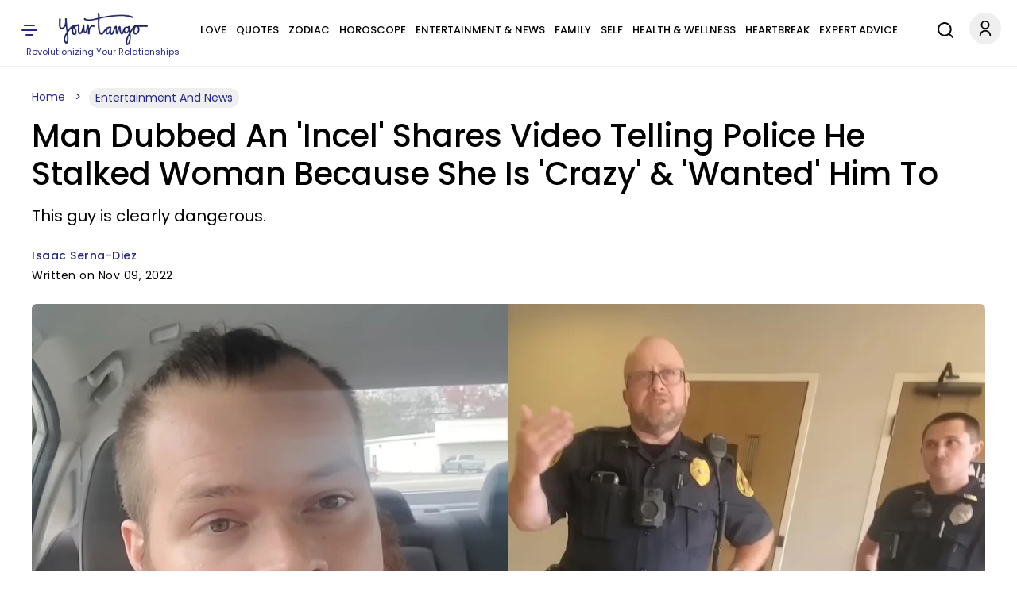

--- FILE ---
content_type: text/html; charset=UTF-8
request_url: https://www.yourtango.com/crime/jacob-yerkes-arrested-alleged-stalking-incident-video
body_size: 28786
content:
<!DOCTYPE html><html lang="en" dir="ltr" class="h-100" xmlns="http://www.w3.org/1999/xhtml" prefix="og: http://ogp.me/ns# article: http://ogp.me/ns/article# book: http://ogp.me/ns/book# profile: http://ogp.me/ns/profile# video: http://ogp.me/ns/video# fb: http://ogp.me/ns/fb#"><head><meta charset="utf-8" /><meta http-equiv="x-dns-prefetch-control" content="on" /><meta http-equiv="Accept-CH" content="DPR, Width, Viewport-Width"><link rel="profile" href="http://www.w3.org/1999/xhtml/vocab" /><link rel="preload" fetchpriority="high" as="image" href="https://www.yourtango.com/sites/default/files/image_blog/incel-chases-woman-police-arrest-stalking.png"><link rel="preload" as="image" href="https://www.yourtango.com/logo.png"><link rel="preload" href="https://www.yourtango.com/themes/custom/yourtango/font/poppins-medium.woff2" as="font" type="font/woff2" crossorigin><link rel="preload" href="https://www.yourtango.com/themes/custom/yourtango/font/poppins.woff2" as="font" type="font/woff2" crossorigin><meta name="description" content="A man named Jacob Yerkes called the police after a woman&#039;s father threatened him for chasing his daughter around. After launching an investigation, police uncovered enough evidence to arrest him on charges of Aggravated Stalking and Harassment." /><meta name="abstract" content="In a video recorded and posted by the man in question, Jacob Yerkes, police question Yerkes as to the reason they were called by him in the first" /><meta name="keywords" content="entertainment and news, incel, youtube, stalker, stalking, police" /><link rel="canonical" href="https://www.yourtango.com/crime/jacob-yerkes-arrested-alleged-stalking-incident-video" /><link rel="shortlink" href="https://www.yourtango.com/node/355728" /><meta name="robots" content="follow, index, max-image-preview:large" /><meta name="generator" content="Drupal 10 (https://drupal.org)" /><link rel="image_src" href="https://www.yourtango.com/sites/default/files/image_blog/incel-chases-woman-police-arrest-stalking.png" /><meta property="og:site_name" content="YourTango" /><meta property="og:type" content="article" /><meta property="og:url" content="https://www.yourtango.com/crime/jacob-yerkes-arrested-alleged-stalking-incident-video" /><meta property="og:title" content="Man Dubbed An &#039;Incel&#039; Shares Video Telling Police He Stalked Woman Because She Is &#039;Crazy&#039; &amp; &#039;Wanted&#039; Him To" /><meta property="og:description" content="This guy is clearly dangerous." /><meta property="og:image" content="https://www.yourtango.com/sites/default/files/image_blog/incel-chases-woman-police-arrest-stalking.png" /><meta property="og:image:width" content="1200" /><meta property="og:image:height" content="599" /><meta property="og:updated_time" content="2022-11-09T18:15:04" /><meta property="article:author" content="https://www.yourtango.com/users/isaac-serna-diez" /><meta property="article:published_time" content="2022-11-09T18:15:04" /><meta property="article:modified_time" content="2022-11-09T18:15:04" /><meta name="twitter:card" content="summary_large_image" /><meta name="twitter:title" content="Man Dubbed An &#039;Incel&#039; Shares Video Telling Police He Stalked Woman Because She Is &#039;Crazy&#039; &amp; &#039;Wanted&#039; Him To" /><meta name="twitter:site" content="@yourtango" /><meta name="twitter:description" content="This guy is clearly dangerous." /><meta name="twitter:site:id" content="17490866" /><meta name="twitter:url" content="https://www.yourtango.com/crime/jacob-yerkes-arrested-alleged-stalking-incident-video" /><meta name="twitter:image:width" content="1200" /><meta name="twitter:image" content="https://www.yourtango.com/sites/default/files/image_blog/incel-chases-woman-police-arrest-stalking.png" /><meta name="twitter:image:height" content="599" /><meta name="viewport" content="width=device-width, initial-scale=1.0" /><link rel="author" href="https://www.yourtango.com/users/isaac-serna-diez" title="Isaac Serna-Diez" /><meta property="fb:app_id" content="102332647006" /><link rel="icon" href="https://www.yourtango.com/favicon.ico" type="image/vnd.microsoft.icon" /> <!-- Appple Touch Icons --><link rel="apple-touch-icon" sizes="57x57" href="https://www.yourtango.com/apple-touch-icon-57x57.png?v1"/><link rel="apple-touch-icon" sizes="72x72" href="https://www.yourtango.com/apple-touch-icon-72x72.png?v1"/><link rel="apple-touch-icon" sizes="114x114" href="https://www.yourtango.com/apple-touch-icon-114x114.png?v1"/><link rel="apple-touch-icon" sizes="144x144" href="https://www.yourtango.com/apple-touch-icon-144x144.png?v1"/><link rel="apple-touch-icon" href="https://www.yourtango.com/apple-touch-icon-57x57.png?v1"/> <!--[if IE]><meta http-equiv="X-UA-Compatible" content="IE=edge,chrome=1" /><![endif]--><meta property="fb:pages" content="39475817260" /><title>Tennesse Man, Jacob Yerkes, Arrested After Alleged Stalking Incident In Viral Video | YourTango</title><style>@font-face{font-display:swap;font-family:"Poppins";font-style:normal;font-weight:400;src:url("/themes/custom/yourtango/font/poppins.woff2") format("woff2")}@font-face{font-display:swap;font-family:"Poppins";font-style:normal;font-weight:bold;src:url("/themes/custom/yourtango/font/poppins-medium.woff2") format("woff2")}header .header-logo{margin:0 auto}@media(min-width:1025px){header .header-logo{width:12%;margin-left:0}}.navbar-brand{flex-direction:column;padding:17px 0 3px 0;font-size:1.25rem;text-decoration:none;white-space:nowrap}@media(max-width:767.5px){.navbar-brand{margin-right:0}}.navbar-brand .site-slogan{font-size:11px;color:#262a82}.navbar-brand img{height:40px;width:112px}header{overflow-anchor:none}header #menu-header-main{flex-grow:1;justify-content:center}@media(min-width:1025px){header #menu-header-main{display:flex}}header #menu-header-main>div{margin-left:10px}header .navbar-nav{flex-direction:row;display:flex;flex-wrap:wrap;justify-content:space-between;padding:10px 0;margin:0}@media(max-width:1199px){header .navbar-nav{justify-content:initial;padding:15px 0}}@media(min-width:1220px)and (max-width:1280px){body[data-toolbar-menu=open] header .navbar-nav a{font-size:10px}}@media(min-width:1281px)and (max-width:1351px){body[data-toolbar-menu=open] header .navbar-nav a{font-size:11px}}@media(min-width:1351px)and (max-width:1411px){body[data-toolbar-menu=open] header .navbar-nav a{font-size:12px}}@media(min-width:1411px)and (max-width:1480px){body[data-toolbar-menu=open] header .navbar-nav a{font-size:13px}}header .navbar-nav a:hover{text-decoration:none}header .nav-item{padding:0 6px}@media(max-width:1199px){header .nav-item{padding:0 6px}.gin--vertical-toolbar header .nav-item{padding:0 4px}}@media(max-width:1120px){header .nav-item{padding:0 4px}}header .nav-item:last-child{padding-right:0}header .nav-item:first-child{padding-left:0}header .nav-item .nav-link{color:#000;font-size:14px;line-height:1.9;display:inline-block;margin:0;text-transform:uppercase;font-weight:bold}header .nav-item .nav-link.is-active,header .nav-item .nav-link:hover{color:#3974bc}@media(max-width:1400px){header .nav-item .nav-link{font-size:13px}}@media(max-width:1199px){header .nav-item .nav-link{font-size:12px}}@media(max-width:1120px){header .nav-item .nav-link{font-size:11px}}header a{text-decoration:none}.main-menu li{float:left}header .social-icons{display:inline-flex;gap:8px}header .social-icons-top{justify-content:center;margin-bottom:0}.sticky .ico-yt-mob{background-position:-295px -47px !important;width:85px;height:45px;float:left}@media(max-width:767.5px){.sticky .ico-yt-mob{width:60px}}@media(max-width:991px){.sticky .ico-yt-mob{margin-top:-3px}}@media(max-width:576px){.sticky .top__header .drawer-toggle{background-position:-19px -70px;width:22px}}@media(max-width:576px){.sticky #menu-header-social{display:flex !important;align-items:center;margin-left:0 !important}.sticky #menu-header-social .social-icons-top{margin:3px auto 0}}@media(max-width:576px){.sticky .search-li{padding:0}}@media(max-width:576px){.sticky .ico-search{margin-left:5px !important;margin-right:5px !important}}.sticky .social-icons{gap:4px}.toolbar-fixed .toolbar-oriented .toolbar-bar{z-index:9}.toolbar .toolbar-bar{z-index:9}.top__header .account-li .dropdown-account{width:120px;right:5px;border-radius:5px;z-index:999}.top__header .account-li .dropdown-account li{padding:10px}.top__header .account-li .dropdown-account li:first-child{border-bottom:1px solid #efefef}.top__header .account-li .dropdown-account a{color:#262a82;font-size:14px;margin:0;padding:0;text-transform:capitalize;line-height:24px;text-decoration:none}.top__header .account-li .dropdown-account a:hover{text-decoration:underline}.account-li .account{background-position:-10px -7px;width:40px;height:43px;display:block;cursor:pointer}.account-li:hover ul,.account-li:focus ul,.account-li:active ul{display:block}.account-li ul{display:none;position:absolute;background:#fff;margin-left:-20px;box-shadow:0 8px 16px 0 rgba(0,0,0,.2)}@media(max-width:991px){.account-li ul{margin-left:-50px}}.account-li ul.dropdown-account>li{position:static;display:block;float:none;line-height:1.4}.account-li ul.dropdown-account>li a{padding:10px;display:block;text-transform:uppercase}.path-node .header-sticky-title{width:73%;align-items:center;display:none;position:absolute;left:210px}.path-node .header-sticky-title .header-title{display:inline-block;width:75%;margin:10px 10px 0 10px;font-size:21px}.path-node .header-sticky-title .header-title .sticky-title-main .sticky-title-inner{font-family:"Poppins",sans-serif;line-height:1.2}.path-node .menu-header.yt-menu-header.sticky .header-sticky-title{display:flex}@media(max-width:1025px){.path-node .menu-header.yt-menu-header.sticky .header-sticky-title{display:none}}@media(max-width:767.5px){.search-li{padding-right:12px}}@media(max-width:1025px){.search-li{padding-right:9px}}.svg-ico.ico-search{display:inline-block;width:34px;height:44px;margin-right:18px;background-position:0 -117px}@media(max-width:767.5px){.svg-ico.ico-search{margin-right:2px;background-position:0 -120px}}@media(max-width:1025px){.search-account-wrapper{position:absolute;right:10px;top:19px}}.social ul{margin:0;padding:0}.social ul li.gray-line{margin-right:0;padding-right:8px;background-position:36px -913px}.social ul li a{font-weight:400;color:#3974bc;font-size:13px}header .top__header .drawer-toggle{background-position:-13px -70px;width:35px;height:40px;text-indent:-9999px;display:block;padding:15px 0}@media(min-width:768px){header .top__header .drawer-toggle{left:0;position:relative}}@media(max-width:1199px){header .top__header .drawer-toggle{margin-right:25px}}@media(max-width:576px){header .top__header .drawer-toggle{margin-right:0}}header .top__header .drawer-toggle:hover,header .top__header .drawer-toggle:focus,header .top__header .drawer-toggle:active{text-decoration:none}#showdesktop{position:fixed;top:0;left:0;width:100%;z-index:1100}.lt_menu{display:none;position:relative;z-index:1100}#showdesktop:target .lt_menu{display:block}#showdesktop:target .lt_menu .lt_menu_content{animation-name:navanimate}.lt_menu_content{background-color:#fff;position:fixed;top:0;left:0;width:22%;min-width:400px;height:100%;overflow:auto;animation-duration:2s;padding-top:20px}@media(max-width:1400px){.lt_menu_content{width:30%}}@media(max-width:991px){.lt_menu_content{width:50%}}@media(max-width:767.5px){.lt_menu_content{width:60%}}@media(max-width:576px){.lt_menu_content{min-width:unset;width:100%}}.lt_menu_overlay{position:fixed;width:100%;inset:0;background-color:rgba(48,48,48,.85);z-index:-1;cursor:pointer;height:100%;overflow:hidden}.lt_menu .menu.hide{display:block !important;background:#fff;padding:0 4% 50px 8%}.lt_menu .menu.hide li.menu-item{padding:5px 0}.lt_menu .menu.hide li.menu-item a,.lt_menu .menu.hide li.menu-item span{color:#000;text-transform:uppercase;font-size:16px;font-weight:bold;letter-spacing:.5px}.lt_menu .menu.hide li.menu-item a.is-active,.lt_menu .menu.hide li.menu-item a:hover{color:#3974bc;text-decoration:none}.lt_menu .menu.hide li.menu-item .button{color:#fff !important;margin-bottom:10px;display:inline-block;background-color:#002476;padding:9px 34px;border-radius:100px;text-transform:capitalize;margin-top:5px}.lt_menu .menu.hide li.menu-item .button:hover{text-decoration:none;background-color:#3974bc}.lt_menu .menu.hide li.menu-item .search{padding:8px 17px 8px 9px;margin-bottom:0}.lt_menu .menu.hide li.menu-item .search:before{display:inline-block;vertical-align:middle;content:" ";width:32px;height:20px;background-position:-5px -1852px;transform:scale(0.8)}.lt_menu .menu.hide li.menu-item li{padding:5px 10px}.lt_menu .menu.hide li.social{display:inline-block;padding:15px 5px 15px 0}@media(max-width:576px){.lt_menu .menu.hide li.social{transform:scale(0.8);padding-right:0px}}.lt_menu .menu.hide li.social a{font-size:0}.close__icon{position:absolute;right:10px;top:10px;font-size:0;cursor:pointer;display:block;width:22px;height:22px}.close__icon:hover{opacity:1}.close__icon:before{position:absolute;right:15px;content:" ";height:20px;width:2px;background-color:#000;transform:rotate(45deg)}.close__icon:after{position:absolute;right:15px;content:" ";height:20px;width:2px;background-color:#000;transform:rotate(-45deg)}@keyframes navanimate{0%{left:-300px;top:0}25%{left:0;top:0}}@media(max-width:1025px){header.sticky #menu-header-social{width:inherit;display:block;text-align:center;flex-grow:1;margin-left:10px}}@media(max-width:767.5px){header.sticky .svg-ico.ico-search{background-position:-6px -119px;width:28px}}@media(max-width:1025px){header.sticky .ico-menu,header.sticky .search-account-wrapper{position:static !important}}@media(max-width:1025px){header.sticky .top__header{display:flex;padding:18px 0}}@media(max-width:1025px){header.sticky .header-logo{display:none}}header{position:sticky;background:#fff;z-index:1000;top:0;height:84px;border-bottom:1px solid #efefef}header .top__header{align-items:center;justify-content:space-between;margin:0;padding:0;position:relative}@media(min-width:1025px){header .top__header{display:flex}}@media(max-width:1025px){header .top__header{padding:0 15px}}header .top__header>ul{margin-bottom:0}@media(max-width:1025px){header .top__header .ico-menu{position:absolute;left:10px;top:22px;z-index:100}}header .ss-top-count-second{display:none}.sticky .ico-yt-mob,.block__icon,.gray-line{background:url("/themes/custom/yourtango/img/sprite_images.png") no-repeat}@media(min-width:1026px){.visible-new-header{display:none}}.header-sticky-title .header-title{display:inline-block;width:100%}@media(max-width:576px){.sticky-article{justify-content:space-between}}.toolbar-fixed .toolbar-oriented .toolbar-bar{z-index:999}.profile .user_address .network a.email-me::before{z-index:1}.tabledrag-toggle-weight-wrapper .tabledrag-toggle-weight{display:none}#edit-field-success-stories-0-subform-field-success-body-0-format,#edit-body-0-format-help-about{display:none}#edit-field-amazon-asin-add-more{border:2px solid #262a82;background:#262a82;color:#fff}.paragraphs-dropbutton-wrapper input.field-add-more-submit{border:2px solid #262a82;background:#262a82;color:#fff}@media(min-width:992px){.toolbar-fixed[data-toolbar-menu=open]{--ginVerticalToolbarOffset:var(--ginToolbarWidth,240px) !important}}#toolbar-item-administration-tray .toolbar-menu-administration .toolbar-menu a{line-height:22px}#toolbar-item-administration-tray .toolbar-menu-administration .toolbar-menu a{line-height:22px !important}#user-success-stories-form .field--widget-entity-reference-paragraphs .field-multiple-drag{display:none !important}#user-manage-store-form .field-multiple-table .field-multiple-drag{display:none !important}#sticky-header-marker{position:absolute;top:300px;width:10px;height:1px;background:rgba(0,0,0,0)}a:hover,a:focus,a:active,a:-webkit-any-link:hover,a:-webkit-any-link:focus,a:-webkit-any-link:active{text-decoration:underline;color:#3974bc}@media(max-width:991px){.block-title{font-size:35px}}@media(max-width:767.5px){.block-title{padding:0 10px;line-height:1.2;margin:0 0 12px}}.block-title{color:#000;display:block;font-size:45px;font-weight:bold;margin:0 0 29px;text-transform:capitalize}.block-title a{color:#000}.block-title a:hover,.block-title a:focus,.block-title a:active{text-decoration:none;color:#3974bc}h1,h2,h3,h4{font-family:"Poppins",sans-serif}footer #block-about ul.menu{margin:0 0 25px 0;padding:0}@media(min-width:768px){footer #block-about ul.menu{line-height:1.2}}@media(max-width:767.5px){footer #block-about ul.menu{text-align:left;column-count:2;padding:5px;max-width:400px;margin:auto auto 25px auto}}@media(min-width:768px){footer #block-about ul.menu li+li{border-left:1px solid #969696;padding:0 4px 0 11px;margin:0 2px}}footer #block-about ul.menu li{padding:0;list-style:none}@media(max-width:767.5px){footer #block-about ul.menu li{margin:3px 0}}@media(min-width:768px){footer #block-about ul.menu li{padding-right:7px;line-height:9px;display:inline-flex;margin:0}}footer #block-about ul.menu li a,footer #block-about ul.menu li span{font-size:14px;color:#000;text-decoration:none}footer #block-about ul.menu li a:hover{color:#3974bc}footer{text-align:center;margin-bottom:100px}@media(min-width:768px){footer{margin-top:auto;padding-top:2rem}}footer .region-footer--top{border-top:1px solid #efefef;border-bottom:1px solid #efefef;padding:12px 0;margin-bottom:20px}footer .region-footer--top>div{display:flex;justify-content:space-between;align-items:center}@media(max-width:767.5px){footer .region-footer--top>div{flex-direction:column}}footer .region-footer--top ul.menu{display:flex;gap:8px;margin-bottom:0;height:40px}footer .region-footer--top ul.menu a{font-size:0;text-indent:-1000}footer .navbar-brand{padding-top:0}@media(max-width:767.5px){footer .navbar-brand{margin-bottom:12px}}footer #block-copyright{color:#000;font-size:14px}footer #block-copyright p{line-height:1.2;word-break:break-word;letter-spacing:.02rem;margin-bottom:25px}footer #block-copyright a{text-decoration:none}.masquerade-block-form h2{margin-top:40px}.masquerade-block-form .form-autocomplete{border-radius:25px;background-color:#efefef;padding:0 20px;border:0;height:40px;width:40%;margin:auto;margin-bottom:20px}@media(max-width:767.5px){.masquerade-block-form .form-autocomplete{width:100%}}html{font-size:15px;line-height:1.7}html body{font-family:"Poppins",sans-serif;color:#000 !important;-webkit-font-smoothing:antialiased}.body-overlay{overflow:hidden}button,.btn{cursor:pointer}div ul,div ol{list-style:none;padding-left:0}.block-yt-ads{text-align:center;margin:30px 0}.block-yt-ads .yt-box-ad{min-height:250px;min-width:300px}.block-yt-ads .yt-leaderboard-ad{min-height:250px;display:flex;align-items:center;justify-content:center}@media(max-width:969px){.block-yt-ads .yt-leaderboard-ad{min-height:90px}}.block-yt-ads .yt-leaderboard-ad .yt-house-ads{margin:0 auto}.block-yt-ads-label{font-size:13px;display:block;text-transform:uppercase;color:#000;line-height:22px}@media(max-width:767.5px){.desktop-ads{display:none}}@media(min-width:768px){.mobile-ads{display:none}}.adhesive-ad{position:fixed;bottom:0;width:100%;display:block;z-index:2147483637;text-align:center}.banner img{width:100%;height:450px;object-fit:cover;object-position:top}@media(max-width:767.5px){.banner img{height:auto}}@media(max-width:991px){.banner img{height:auto !important}}@media(max-width:1500px){.banner img{height:617px}}.banner .banner__content{background:#fff;position:relative;bottom:70px;width:95%;margin:0 auto -50px;padding:25px}.banner .banner__content .views-field-title a{padding:10px 0;display:block}.banner__content--top{display:flex;align-items:center}@media(max-width:991px){.banner__content--top{flex-wrap:wrap}}@media(max-width:767.5px){.banner__content--top{padding-bottom:20px}}.banner__content--top .field--name-field-term-image{width:121px;height:auto;margin-right:40px}.banner__content--top .field--name-field-term-image .field--name-field-credit{display:none}.banner__content--top h1{margin:0 80px 0 0}@media(max-width:991px){.banner__content--top h1{margin:0 0 12px 0}}.banner__content--top .field--name-description{flex-grow:1;flex-shrink:1.5}@media(max-width:1199px){.banner__content--top .field--name-description{flex-shrink:1.7}}@media(max-width:767.5px){.banner__content--top .field--name-description{padding-left:3px}}@media(min-width:1199px){.banner__content--top.banner-large-title h1{flex-basis:10%}}@media(min-width:1199px){.banner__content--top.banner-xlarge-title h1{flex-basis:55%}}.banner__content--top p{font-weight:400;font-size:18px;line-height:1.2;margin-bottom:0}@media(max-width:767.5px){.banner__content--top p{font-size:16px}}.show{display:block}.hide,.visually-hidden{display:none}.views-field-title a,.card-title,.card-title a{font-weight:400;font-family:"Poppins",sans-serif;font-size:21px;line-height:1.2;display:block;text-transform:capitalize}@media(max-width:767.5px){.views-field-title a,.card-title,.card-title a{font-size:20px}}.form-submit .button,.pager__item .button{font-size:16px;padding:12px 20px;font-weight:bold;color:#fff;text-decoration:none;transition:.4s}.form-submit .button.violet,.form-submit .button:hover,.form-submit .button:focus,.form-submit .button:active,.pager__item .button.violet,.pager__item .button:hover,.pager__item .button:focus,.pager__item .button:active{color:#fff;text-decoration:none}.form-submit .button{background:#d64763;border-color:#d64763}.form-submit .button.violet,.form-submit .button:hover,.form-submit .button:focus,.form-submit .button:active{background:#262a82;border-color:#262a82;color:#fff;text-decoration:none}.violet{color:#262a82 !important}.violet-border{border-color:#262a82 !important}.pager__item .button{background:#262a82;border-color:#262a82}.pager__item .button:hover,.pager__item .button:focus,.pager__item .button:active{background:#fff;border-color:#262a82;color:#262a82;text-decoration:none}input::placeholder{font-weight:400;color:#9f9f9f;font-size:16px}@media(max-width:1025px){.desktop-lg{display:none}}@media(max-width:767.5px){.desktop{display:none}}.mobile{display:none}@media(max-width:767.5px){.mobile{display:block}}.lt_menu .menu-item--expanded>span{display:block;position:relative;cursor:pointer}.lt_menu .menu-item--expanded>span::after{content:"";position:absolute;top:2px;right:0;display:inline-block;width:10px;height:10px;border-right:.2em solid #000;border-top:.2em solid #000;transform:rotate(135deg);margin-right:.5em;margin-left:1em}.lt_menu .menu-item--expanded>span.rotate::after{transform:rotate(315deg);top:7px}.lt_menu .menu-item--expanded>.menu{display:none}.lt_menu .menu-item--expanded>.menu.show{display:block}#hidemenu{position:relative;top:0;right:0;left:0;bottom:0}.block__icon{background-position:15px -206px;padding:0;height:50px;width:480px;margin:40px auto}@media(max-width:767.5px){.block__icon{background-position:-70px -205px;height:56px;width:312px;overflow:hidden}}.block-user-email-verification-notification{background-color:#fff3cd;border:1px solid #ffecb5;padding:1rem 1rem 0 1rem;color:#664d03}.node-unpublished{background-color:#fff4f4}.node-status{margin:15px 0}.banner__content h1{color:#000;font-weight:bold;font-size:80px;text-transform:capitalize;text-decoration:none;line-height:.9}@media(max-width:1199px){.banner__content h1{font-size:71px;line-height:1}}@media(max-width:991px){.banner__content h1{font-size:61px}}@media(max-width:767.5px){.banner__content h1{font-size:41px}}@media(min-width:1199px){.banner__content.banner-large-title h1{font-size:71px}}@media(min-width:992px){.banner__content.banner-xlarge-title h1{font-size:70px}}.views-element-container .ad-block{place-content:center;display:flex;align-items:center}.card__block{margin-bottom:30px}@media(max-width:767.5px){.card__block.container{padding:0 15px}}.card__block a{color:#000;text-decoration:none}.card__block a:hover,.card__block a:focus,.card__block a:active{color:#3974bc;text-decoration:none}.card__block .more-link{margin-bottom:30px}.card__block .card-6-items .more-link{margin-bottom:0px}.card__two-lg .card__one{display:flex;align-items:center;margin-bottom:24px}@media(max-width:767.5px){.card__two-lg .card__one{flex-direction:column;margin-bottom:0}}.card__two-lg .card__one .views-field-field-image-blog{width:66%}@media(max-width:767.5px){.card__two-lg .card__one .views-field-field-image-blog{width:100%}}.card__two-lg .card__one .views-field-field-image-blog img{width:100%}.card__two-lg .card__one .views-field-title{width:34%}@media(max-width:767.5px){.card__two-lg .card__one .views-field-title{width:100%;padding:0 12px}}@media(min-width:768px){.card__two-lg .card__one .views-field-title a{font-size:28px;font-weight:400;line-height:1.1;padding-left:44px}}@media(min-width:992px){.card__two-lg .card__one .views-field-title a{font-size:30px;font-weight:400;line-height:1.1;padding-left:44px}}@media(max-width:767.5px){.card__two-lg .card__one .views-field-title a{margin-top:10px;margin-bottom:14px;padding:0 5px 0 0}}@media(max-width:767.5px){.card__two-lg .views-row{padding-bottom:17px}}.card__two-lg .col-8{width:66%}@media(min-width:768px){.card__two-lg .col-8{padding-right:0}}@media(max-width:991px){.card__two-lg .col-8{width:100%;display:flex;justify-content:space-between}}@media(max-width:767.5px){.card__two-lg .col-8{width:100%;display:block}}.card__two-lg .card-item-md{display:flex;align-items:center;margin-bottom:10px;padding:15px 0}@media(max-width:991px){.card__two-lg .card-item-md{width:48%;display:flex;flex-direction:column;margin-bottom:10px;padding:0}}@media(max-width:767.5px){.card__two-lg .card-item-md{width:100%;display:block;margin-bottom:0px;padding-bottom:17px}}.card__two-lg .card-item-md .views-field-field-image-blog{width:50%}@media(max-width:991px){.card__two-lg .card-item-md .views-field-field-image-blog{width:100%}}.card__two-lg .card-item-md .views-field-field-image-blog img{width:100%}.card__two-lg .card-item-md .views-field-title{width:50%}@media(max-width:991px){.card__two-lg .card-item-md .views-field-title{width:100%}}@media(max-width:767.5px){.card__two-lg .card-item-md .views-field-title{padding:0 12px}}.card__two-lg .card-item-md .views-field-title a{line-height:1.2;padding-left:27px}@media(max-width:991px){.card__two-lg .card-item-md .views-field-title a{font-size:20px;line-height:1.2;margin-top:22px;margin-bottom:14px;padding:0 5px 0 0}}@media(max-width:767.5px){.card__two-lg .card-item-md .views-field-title a{margin-top:10px}}.card__two-lg .ad-block{width:34%}@media(max-width:991px){.card__two-lg .ad-block{width:100%}}.card__two-lg .card-items-row{margin-top:15px}@media(max-width:767.5px){.card__two-lg .card-items-row{margin-top:0px}}.card__two-lg .card-items-row .views-field-field-image-blog{margin-bottom:22px}@media(max-width:767.5px){.card__two-lg .card-items-row .views-field-field-image-blog{margin-bottom:0}}.card__two-lg .card-items-row .views-field-field-image-blog img{width:100%}@media(max-width:767.5px){.card__two-lg .card-items-row .views-field-title{padding:0 12px}}.card__two-lg .card-items-row .views-field-title a{line-height:1.2}@media(max-width:767.5px){.card__two-lg .card-items-row .views-field-title a{font-size:20px;line-height:1.2;margin-top:10px;margin-bottom:14px;padding:0 5px 0 0}}.card-round-border{border:1px solid #efefef;border-radius:12px;padding:32px 36px 40px 36px !important}@media(max-width:767.5px){.card-round-border{width:100% !important;padding:10px 15px !important;border:0}}.card-item-md{display:flex;align-items:center;margin-bottom:10px;padding:15px 0}@media(max-width:767.5px){.card-item-md{flex-direction:column;margin-bottom:10px;padding:0}}.card-item-md .views-field-field-image-blog{width:50%}@media(max-width:767.5px){.card-item-md .views-field-field-image-blog{width:100%}}.card-item-md .views-field-field-image-blog img{width:100%}.card-item-md .views-field-title{width:50%}@media(max-width:767.5px){.card-item-md .views-field-title{width:100%;padding:0 12px}}.card-item-md .views-field-title a{line-height:1.2;padding-left:27px}@media(max-width:767.5px){.card-item-md .views-field-title a{font-size:20px;line-height:1.2;margin-top:10px;margin-bottom:14px;padding:0 5px 0 0}}.card__three,.card__four{border:1px solid #efefef;border-radius:12px;padding:36px 36px 6px 36px !important}@media(max-width:767.5px){.card__three,.card__four{width:100% !important;padding:10px 15px 1px 15px !important;border:0}}@media(max-width:991px){.card__three .view-content,.card__four .view-content{flex-wrap:wrap}}@media(min-width:768px){.card__three .views-field-field-image-blog,.card__four .views-field-field-image-blog{margin-bottom:18px}}.card__three .views-field-field-image-blog img,.card__four .views-field-field-image-blog img{width:100%}@media(max-width:767.5px){.card__three .views-field-title,.card__four .views-field-title{padding:0 12px}}.card__three .views-field-title a,.card__four .views-field-title a{line-height:1.2}@media(max-width:991px){.card__three .views-field-title a,.card__four .views-field-title a{font-size:20px;margin-top:10px;margin-bottom:14px;padding:0 5px 0 0}}.card__three .col-md-3 .views-field-title a,.card__four .col-md-3 .views-field-title a{font-size:18px}.card__three .views-row,.card__four .views-row{margin-bottom:30px}@media(max-width:767.5px){.card__three .views-row,.card__four .views-row{margin-bottom:0;padding-bottom:17px}}.card__three .views-col,.card__four .views-col{width:33.3% !important;margin-bottom:15px;display:flex;flex-direction:column}@media(max-width:767.5px){.card__three .views-col,.card__four .views-col{width:100% !important}}.card__three .block-yt-ads,.card__four .block-yt-ads{margin-top:0}.card__four .views-col{width:24% !important;background-color:#fff;margin-bottom:25px;text-align:center}@media(max-width:991px){.card__four .views-col{width:49% !important}}@media(max-width:767.5px){.card__four .views-col{width:100% !important;padding:0}}.fm-bk,.h-bk-2{display:flex;align-items:center}.cat-top-bk{margin-bottom:30px}.h-bk-2 .cat-middle-bk .views-row{margin-bottom:30px}.h-bk-2 .block-yt-ads{width:33%;padding-left:35px;margin:0}.cat-bt{display:flex;justify-content:space-between}.cat-bt .views-row{flex-direction:column;width:31%}.fm-bk-main .views-row{flex-direction:column}.fm-bk-main .block-yt-ads{width:33%}.view .js-pager__items.pager{text-align:center}.top-5-cards-slider{margin:0 0 26px 0;max-width:100%}@media(min-width:768px)and (max-width:1400px){.top-5-cards-slider{padding:0 5px 5px 5px}}@media(max-width:767.5px){.top-5-cards-slider{margin:0 0 40px 0;padding:0 !important}}.top-5-cards-slider .views-field-title a{font-weight:400;font-size:18px}@media(max-width:767.5px){.top-5-cards-slider .views-field-title a{font-size:16px}}.top-5-cards-slider-scroll{overflow-x:auto;max-width:100%;margin:auto;-webkit-overflow-scrolling:touch;scroll-behavior:smooth}@media(max-width:767.5px){.top-5-cards-slider-scroll{overflow-x:hidden}}.top-5-cards-slider-content{display:flex}@media(max-width:991px){.top-5-cards-slider-content{width:1165px !important}}@media(max-width:767.5px){.top-5-cards-slider-content{padding:0 0 9px 0 !important;width:100% !important;display:block}}@media(min-width:768px)and (max-width:1400px){.top-5-cards-slider-content{min-width:1262px}}.top-5-cards-slider-content .views-row{margin:0 8px 3px 8px;overflow:hidden;display:flex}@media(min-width:768px){.top-5-cards-slider-content .views-row{border-radius:6px;box-shadow:0 1px 6px rgba(32,33,36,.15);width:20%;flex-direction:column}}@media(max-width:767.5px){.top-5-cards-slider-content .views-row{padding:7px 15px !important;border-bottom:1px solid #e4e4e4;flex-direction:row-reverse;flex-wrap:wrap;align-items:center;margin:0;overflow:unset;position:relative}}@media(max-width:767.5px){.top-5-cards-slider-content .views-row.views-row-5{border:none}}.top-5-cards-slider-content .views-field-field-image-blog img{object-fit:cover;min-height:145px;display:block}@media(max-width:767.5px){.top-5-cards-slider-content .views-field-field-image-blog img{min-height:unset;width:100%}}@media(max-width:767.5px){.top-5-cards-slider-content .views-field-field-image-blog{display:inline-block;width:50%}}.top-5-cards-slider-content .views-field-title{padding:13px 16px}@media(max-width:576px){.top-5-cards-slider-content .views-field-title a{text-align:left}}@media(max-width:767.5px){.top-5-cards-slider-content .views-field-title{display:block;width:50%;padding:16px 6px 0 0}}.top-5-cards-slider-content .views-row-1{margin-left:0}@media(max-width:767.5px){.top-5-cards-slider-content .views-row-1 .views-field-field-image-blog a{position:relative;width:100%;height:100%;display:inline-block}}@media(max-width:767.5px){.top-5-cards-slider-content .views-row-1 .views-field-field-image-blog img{width:100%}}@media(max-width:767.5px){.top-5-cards-slider-content .views-row-1 .views-field-field-image-blog{display:block;width:100%;padding-right:0;padding-left:0;float:none;margin-right:0}}@media(max-width:767.5px){.top-5-cards-slider-content .views-row-1 .views-field-title a{font-size:20px;font-weight:400;line-height:1.2;margin-top:5px}}@media(max-width:767.5px){.top-5-cards-slider-content .views-row-1 .views-field-title{padding:0 12px;width:100%}}@media(max-width:767.5px){.top-5-cards-slider-content .views-row-1 .views-field-title h3{position:relative;z-index:5}}.top-5-cards-slider-content .views-row-5{margin-right:0}img.image-style-header-slider-218{border-radius:6px}img.image-style-header-slider-480{border-radius:6px}img.image-style-header-slider{border-radius:6px}@media(max-width:767.5px){.mobile-bottom-margin-0.card__block{margin-bottom:0}.mobile-bottom-margin-0 .card__block{margin-bottom:0}}p{word-wrap:break-word}:root{--bs-blue:#262a82;--bs-indigo:#6610f2;--bs-purple:#6f42c1;--bs-pink:#d63384;--bs-red:#dc3545;--bs-orange:#fd7e14;--bs-yellow:#ffc107;--bs-green:#198754;--bs-teal:#20c997;--bs-cyan:#0dcaf0;--bs-white:#fff;--bs-gray:#6c757d;--bs-gray-dark:#343a40;--bs-gray-100:#f8f9fa;--bs-gray-200:#e9ecef;--bs-gray-300:#dee2e6;--bs-gray-400:#ced4da;--bs-gray-500:#adb5bd;--bs-gray-600:#6c757d;--bs-gray-700:#495057;--bs-gray-800:#343a40;--bs-gray-900:#212529;--bs-primary:#262a82;--bs-secondary:#6c757d;--bs-success:#198754;--bs-info:#0dcaf0;--bs-warning:#ffc107;--bs-danger:#dc3545;--bs-light:#f8f9fa;--bs-dark:#212529;--bs-primary-rgb:38,42,130;--bs-secondary-rgb:108,117,125;--bs-success-rgb:25,135,84;--bs-info-rgb:13,202,240;--bs-warning-rgb:255,193,7;--bs-danger-rgb:220,53,69;--bs-light-rgb:248,249,250;--bs-dark-rgb:33,37,41;--bs-white-rgb:255,255,255;--bs-black-rgb:0,0,0;--bs-body-color-rgb:33,37,41;--bs-body-bg-rgb:255,255,255;--bs-font-sans-serif:system-ui,-apple-system,"Segoe UI",Roboto,"Helvetica Neue",Arial,"Noto Sans","Liberation Sans",sans-serif,"Apple Color Emoji","Segoe UI Emoji","Segoe UI Symbol","Noto Color Emoji";--bs-font-monospace:SFMono-Regular,Menlo,Monaco,Consolas,"Liberation Mono","Courier New",monospace;--bs-gradient:linear-gradient(180deg,rgba(255,255,255,0.15),rgba(255,255,255,0));--bs-body-font-family:Poppins,sans-serif;--bs-body-font-size:1rem;--bs-body-font-weight:400;--bs-body-line-height:1.5;--bs-body-color:#212529;--bs-body-bg:#fff}*,*::before,*::after{box-sizing:border-box}@media(prefers-reduced-motion:no-preference){:root{scroll-behavior:smooth}}body{margin:0;font-family:var(--bs-body-font-family);font-size:var(--bs-body-font-size);font-weight:var(--bs-body-font-weight);line-height:var(--bs-body-line-height);color:var(--bs-body-color);text-align:var(--bs-body-text-align);background-color:var(--bs-body-bg);-webkit-text-size-adjust:100%;-webkit-tap-highlight-color:rgba(0,0,0,0)}hr{margin:1rem 0;color:inherit;background-color:currentColor;border:0;opacity:.25}hr:not([size]){height:1px}h6,h5,h4,h3,h2,h1{margin-top:0;margin-bottom:.5rem;font-weight:500;line-height:1.2}h1{font-size:calc(1.375rem + 1.5vw)}@media(min-width:1200px){h1{font-size:2.5rem}}h2{font-size:calc(1.325rem + 0.9vw)}@media(min-width:1200px){h2{font-size:2rem}}h3{font-size:calc(1.3rem + 0.6vw)}@media(min-width:1200px){h3{font-size:1.75rem}}h4{font-size:calc(1.275rem + 0.3vw)}@media(min-width:1200px){h4{font-size:1.5rem}}h5{font-size:1.25rem}h6{font-size:1rem}p{margin-top:0;margin-bottom:1rem}abbr[title],abbr[data-bs-original-title]{text-decoration:underline dotted;cursor:help;text-decoration-skip-ink:none}address{margin-bottom:1rem;font-style:normal;line-height:inherit}ol,ul{padding-left:2rem}ol,ul,dl{margin-top:0;margin-bottom:1rem}ol ol,ul ul,ol ul,ul ol{margin-bottom:0}dt{font-weight:bold}dd{margin-bottom:.5rem;margin-left:0}blockquote{margin:0 0 1rem}b,strong{font-weight:800}small{font-size:0.875em}mark{padding:.2em;background-color:#fcf8e3}sub,sup{position:relative;font-size:0.75em;line-height:0;vertical-align:baseline}sub{bottom:-0.25em}sup{top:-0.5em}a{color:#262a82;text-decoration:underline}a:hover{color:#1e2268}a:not([href]):not([class]),a:not([href]):not([class]):hover{color:inherit;text-decoration:none}pre,code,kbd,samp{font-family:var(--bs-font-monospace);font-size:1em;direction:ltr;unicode-bidi:bidi-override}pre{display:block;margin-top:0;margin-bottom:1rem;overflow:auto;font-size:0.875em}pre code{font-size:inherit;color:inherit;word-break:normal}code{font-size:0.875em;color:#d63384;word-wrap:break-word}a>code{color:inherit}kbd{padding:.2rem .4rem;font-size:0.875em;color:#fff;background-color:#212529;border-radius:.2rem}kbd kbd{padding:0;font-size:1em;font-weight:bold}figure{margin:0 0 1rem}img,svg{vertical-align:middle}table{caption-side:bottom;border-collapse:collapse}caption{padding-top:.5rem;padding-bottom:.5rem;color:#6c757d;text-align:left}th{text-align:inherit;text-align:-webkit-match-parent}thead,tbody,tfoot,tr,td,th{border-color:inherit;border-style:solid;border-width:0}label{display:inline-block}button{border-radius:0}button:focus:not(:focus-visible){outline:0}input,button,select,optgroup,textarea{margin:0;font-family:inherit;font-size:inherit;line-height:inherit}button,select{text-transform:none}[role=button]{cursor:pointer}select{word-wrap:normal}select:disabled{opacity:1}[list]::-webkit-calendar-picker-indicator{display:none}button,[type=button],[type=reset],[type=submit]{-webkit-appearance:button}button:not(:disabled),[type=button]:not(:disabled),[type=reset]:not(:disabled),[type=submit]:not(:disabled){cursor:pointer}::-moz-focus-inner{padding:0;border-style:none}textarea{resize:vertical}fieldset{min-width:0;padding:0;margin:0;border:0}legend{float:left;width:100%;padding:0;margin-bottom:.5rem;font-size:calc(1.275rem + 0.3vw);line-height:inherit}@media(min-width:1200px){legend{font-size:1.5rem}}legend+*{clear:left}::-webkit-datetime-edit-fields-wrapper,::-webkit-datetime-edit-text,::-webkit-datetime-edit-minute,::-webkit-datetime-edit-hour-field,::-webkit-datetime-edit-day-field,::-webkit-datetime-edit-month-field,::-webkit-datetime-edit-year-field{padding:0}::-webkit-inner-spin-button{height:auto}[type=search]{outline-offset:-2px;-webkit-appearance:textfield}::-webkit-search-decoration{-webkit-appearance:none}::-webkit-color-swatch-wrapper{padding:0}::file-selector-button{font:inherit}::-webkit-file-upload-button{font:inherit;-webkit-appearance:button}output{display:inline-block}iframe{border:0}summary{display:list-item;cursor:pointer}progress{vertical-align:baseline}[hidden]{display:none !important}.row{--bs-gutter-x:1.5rem;--bs-gutter-y:0;display:flex;flex-wrap:wrap;margin-top:calc(-1*var(--bs-gutter-y));margin-right:calc(-0.5*var(--bs-gutter-x));margin-left:calc(-0.5*var(--bs-gutter-x))}.row>*{flex-shrink:0;width:100%;max-width:100%;padding-right:calc(var(--bs-gutter-x)*.5);padding-left:calc(var(--bs-gutter-x)*.5);margin-top:var(--bs-gutter-y)}.col{flex:1 0 0%}.row-cols-auto>*{flex:0 0 auto;width:auto}.row-cols-1>*{flex:0 0 auto;width:100%}.row-cols-2>*{flex:0 0 auto;width:50%}.row-cols-3>*{flex:0 0 auto;width:33.3333333333%}.row-cols-4>*{flex:0 0 auto;width:25%}.row-cols-5>*{flex:0 0 auto;width:20%}.row-cols-6>*{flex:0 0 auto;width:16.6666666667%}.col-auto{flex:0 0 auto;width:auto}.col-1{flex:0 0 auto;width:8.33333333%}.col-2{flex:0 0 auto;width:16.66666667%}.col-3{flex:0 0 auto;width:25%}.col-4{flex:0 0 auto;width:33.33333333%}.col-5{flex:0 0 auto;width:41.66666667%}.col-6{flex:0 0 auto;width:50%}.col-7{flex:0 0 auto;width:58.33333333%}.col-8{flex:0 0 auto;width:66.66666667%}.col-9{flex:0 0 auto;width:75%}.col-10{flex:0 0 auto;width:83.33333333%}.col-11{flex:0 0 auto;width:91.66666667%}.col-12{flex:0 0 auto;width:100%}.offset-1{margin-left:8.33333333%}.offset-2{margin-left:16.66666667%}.offset-3{margin-left:25%}.offset-4{margin-left:33.33333333%}.offset-5{margin-left:41.66666667%}.offset-6{margin-left:50%}.offset-7{margin-left:58.33333333%}.offset-8{margin-left:66.66666667%}.offset-9{margin-left:75%}.offset-10{margin-left:83.33333333%}.offset-11{margin-left:91.66666667%}.g-0,.gx-0{--bs-gutter-x:0}.g-0,.gy-0{--bs-gutter-y:0}.g-1,.gx-1{--bs-gutter-x:0.25rem}.g-1,.gy-1{--bs-gutter-y:0.25rem}.g-2,.gx-2{--bs-gutter-x:0.5rem}.g-2,.gy-2{--bs-gutter-y:0.5rem}.g-3,.gx-3{--bs-gutter-x:1rem}.g-3,.gy-3{--bs-gutter-y:1rem}.g-4,.gx-4{--bs-gutter-x:1.5rem}.g-4,.gy-4{--bs-gutter-y:1.5rem}.g-5,.gx-5{--bs-gutter-x:3rem}.g-5,.gy-5{--bs-gutter-y:3rem}@media(min-width:576px){.col-sm{flex:1 0 0%}.row-cols-sm-auto>*{flex:0 0 auto;width:auto}.row-cols-sm-1>*{flex:0 0 auto;width:100%}.row-cols-sm-2>*{flex:0 0 auto;width:50%}.row-cols-sm-3>*{flex:0 0 auto;width:33.3333333333%}.row-cols-sm-4>*{flex:0 0 auto;width:25%}.row-cols-sm-5>*{flex:0 0 auto;width:20%}.row-cols-sm-6>*{flex:0 0 auto;width:16.6666666667%}.col-sm-auto{flex:0 0 auto;width:auto}.col-sm-1{flex:0 0 auto;width:8.33333333%}.col-sm-2{flex:0 0 auto;width:16.66666667%}.col-sm-3{flex:0 0 auto;width:25%}.col-sm-4{flex:0 0 auto;width:33.33333333%}.col-sm-5{flex:0 0 auto;width:41.66666667%}.col-sm-6{flex:0 0 auto;width:50%}.col-sm-7{flex:0 0 auto;width:58.33333333%}.col-sm-8{flex:0 0 auto;width:66.66666667%}.col-sm-9{flex:0 0 auto;width:75%}.col-sm-10{flex:0 0 auto;width:83.33333333%}.col-sm-11{flex:0 0 auto;width:91.66666667%}.col-sm-12{flex:0 0 auto;width:100%}.offset-sm-0{margin-left:0}.offset-sm-1{margin-left:8.33333333%}.offset-sm-2{margin-left:16.66666667%}.offset-sm-3{margin-left:25%}.offset-sm-4{margin-left:33.33333333%}.offset-sm-5{margin-left:41.66666667%}.offset-sm-6{margin-left:50%}.offset-sm-7{margin-left:58.33333333%}.offset-sm-8{margin-left:66.66666667%}.offset-sm-9{margin-left:75%}.offset-sm-10{margin-left:83.33333333%}.offset-sm-11{margin-left:91.66666667%}.g-sm-0,.gx-sm-0{--bs-gutter-x:0}.g-sm-0,.gy-sm-0{--bs-gutter-y:0}.g-sm-1,.gx-sm-1{--bs-gutter-x:0.25rem}.g-sm-1,.gy-sm-1{--bs-gutter-y:0.25rem}.g-sm-2,.gx-sm-2{--bs-gutter-x:0.5rem}.g-sm-2,.gy-sm-2{--bs-gutter-y:0.5rem}.g-sm-3,.gx-sm-3{--bs-gutter-x:1rem}.g-sm-3,.gy-sm-3{--bs-gutter-y:1rem}.g-sm-4,.gx-sm-4{--bs-gutter-x:1.5rem}.g-sm-4,.gy-sm-4{--bs-gutter-y:1.5rem}.g-sm-5,.gx-sm-5{--bs-gutter-x:3rem}.g-sm-5,.gy-sm-5{--bs-gutter-y:3rem}}@media(min-width:768px){.col-md{flex:1 0 0%}.row-cols-md-auto>*{flex:0 0 auto;width:auto}.row-cols-md-1>*{flex:0 0 auto;width:100%}.row-cols-md-2>*{flex:0 0 auto;width:50%}.row-cols-md-3>*{flex:0 0 auto;width:33.3333333333%}.row-cols-md-4>*{flex:0 0 auto;width:25%}.row-cols-md-5>*{flex:0 0 auto;width:20%}.row-cols-md-6>*{flex:0 0 auto;width:16.6666666667%}.col-md-auto{flex:0 0 auto;width:auto}.col-md-1{flex:0 0 auto;width:8.33333333%}.col-md-2{flex:0 0 auto;width:16.66666667%}.col-md-3{flex:0 0 auto;width:25%}.col-md-4{flex:0 0 auto;width:33.33333333%}.col-md-5{flex:0 0 auto;width:41.66666667%}.col-md-6{flex:0 0 auto;width:50%}.col-md-7{flex:0 0 auto;width:58.33333333%}.col-md-8{flex:0 0 auto;width:66.66666667%}.col-md-9{flex:0 0 auto;width:75%}.col-md-10{flex:0 0 auto;width:83.33333333%}.col-md-11{flex:0 0 auto;width:91.66666667%}.col-md-12{flex:0 0 auto;width:100%}.offset-md-0{margin-left:0}.offset-md-1{margin-left:8.33333333%}.offset-md-2{margin-left:16.66666667%}.offset-md-3{margin-left:25%}.offset-md-4{margin-left:33.33333333%}.offset-md-5{margin-left:41.66666667%}.offset-md-6{margin-left:50%}.offset-md-7{margin-left:58.33333333%}.offset-md-8{margin-left:66.66666667%}.offset-md-9{margin-left:75%}.offset-md-10{margin-left:83.33333333%}.offset-md-11{margin-left:91.66666667%}.g-md-0,.gx-md-0{--bs-gutter-x:0}.g-md-0,.gy-md-0{--bs-gutter-y:0}.g-md-1,.gx-md-1{--bs-gutter-x:0.25rem}.g-md-1,.gy-md-1{--bs-gutter-y:0.25rem}.g-md-2,.gx-md-2{--bs-gutter-x:0.5rem}.g-md-2,.gy-md-2{--bs-gutter-y:0.5rem}.g-md-3,.gx-md-3{--bs-gutter-x:1rem}.g-md-3,.gy-md-3{--bs-gutter-y:1rem}.g-md-4,.gx-md-4{--bs-gutter-x:1.5rem}.g-md-4,.gy-md-4{--bs-gutter-y:1.5rem}.g-md-5,.gx-md-5{--bs-gutter-x:3rem}.g-md-5,.gy-md-5{--bs-gutter-y:3rem}}@media(min-width:992px){.col-lg{flex:1 0 0%}.row-cols-lg-auto>*{flex:0 0 auto;width:auto}.row-cols-lg-1>*{flex:0 0 auto;width:100%}.row-cols-lg-2>*{flex:0 0 auto;width:50%}.row-cols-lg-3>*{flex:0 0 auto;width:33.3333333333%}.row-cols-lg-4>*{flex:0 0 auto;width:25%}.row-cols-lg-5>*{flex:0 0 auto;width:20%}.row-cols-lg-6>*{flex:0 0 auto;width:16.6666666667%}.col-lg-auto{flex:0 0 auto;width:auto}.col-lg-1{flex:0 0 auto;width:8.33333333%}.col-lg-2{flex:0 0 auto;width:16.66666667%}.col-lg-3{flex:0 0 auto;width:25%}.col-lg-4{flex:0 0 auto;width:33.33333333%}.col-lg-5{flex:0 0 auto;width:41.66666667%}.col-lg-6{flex:0 0 auto;width:50%}.col-lg-7{flex:0 0 auto;width:58.33333333%}.col-lg-8{flex:0 0 auto;width:66.66666667%}.col-lg-9{flex:0 0 auto;width:75%}.col-lg-10{flex:0 0 auto;width:83.33333333%}.col-lg-11{flex:0 0 auto;width:91.66666667%}.col-lg-12{flex:0 0 auto;width:100%}.offset-lg-0{margin-left:0}.offset-lg-1{margin-left:8.33333333%}.offset-lg-2{margin-left:16.66666667%}.offset-lg-3{margin-left:25%}.offset-lg-4{margin-left:33.33333333%}.offset-lg-5{margin-left:41.66666667%}.offset-lg-6{margin-left:50%}.offset-lg-7{margin-left:58.33333333%}.offset-lg-8{margin-left:66.66666667%}.offset-lg-9{margin-left:75%}.offset-lg-10{margin-left:83.33333333%}.offset-lg-11{margin-left:91.66666667%}.g-lg-0,.gx-lg-0{--bs-gutter-x:0}.g-lg-0,.gy-lg-0{--bs-gutter-y:0}.g-lg-1,.gx-lg-1{--bs-gutter-x:0.25rem}.g-lg-1,.gy-lg-1{--bs-gutter-y:0.25rem}.g-lg-2,.gx-lg-2{--bs-gutter-x:0.5rem}.g-lg-2,.gy-lg-2{--bs-gutter-y:0.5rem}.g-lg-3,.gx-lg-3{--bs-gutter-x:1rem}.g-lg-3,.gy-lg-3{--bs-gutter-y:1rem}.g-lg-4,.gx-lg-4{--bs-gutter-x:1.5rem}.g-lg-4,.gy-lg-4{--bs-gutter-y:1.5rem}.g-lg-5,.gx-lg-5{--bs-gutter-x:3rem}.g-lg-5,.gy-lg-5{--bs-gutter-y:3rem}}.align-items-center{align-items:center !important}.d-flex{display:flex !important}.text-dark{--bs-text-opacity:1;color:rgba var(--bs-dark-rgb),var(--bs-text-opacity) !important}.flex-column{flex-direction:column !important}.h-100{height:100% !important}.my-7{margin-top:30px;margin-bottom:30px}.mt-auto{margin-top:auto !important}.region-content{margin-top:25px}.btn:last-child,.node-preview-container .node-preview-backlink:last-child,.link:last-child,.button:last-child{margin-right:0}.btn:first-child,.node-preview-container .node-preview-backlink:first-child,.link:first-child,.button:first-child{margin-left:0}.btn:last-child,.node-preview-container .node-preview-backlink:last-child,.link:last-child,.button:last-child{margin-right:0}.btn,.node-preview-container .node-preview-backlink,.link,.button,.button{margin:0 .5rem}.btn,.node-preview-container .node-preview-backlink,.button,.button,.link{display:inline-block;font-weight:400;line-height:1.5;color:#212529;text-align:center;text-decoration:none;vertical-align:middle;cursor:pointer;user-select:none;background-color:rgba(0,0,0,0);border:1px solid rgba(0,0,0,0);padding:.375rem .75rem;font-size:1rem;border-radius:.25rem;transition:color .15s ease-in-out,background-color .15s ease-in-out,border-color .15s ease-in-out,box-shadow .15s ease-in-out}.container,.container-large,.container-small,.container-medium{width:100%;padding-right:var(--bs-gutter-x,0.75rem);padding-left:var(--bs-gutter-x,0.75rem);margin-right:auto;margin-left:auto}@media(min-width:1026px){.container{max-width:1262px}}.container-medium{max-width:66rem}@media(min-width:768px){.container-small{max-width:800px}}@media(min-width:1026px){.container-large{max-width:1320px}}.bg-gray{background-color:#efefef;padding:25px 0}.bg-without-gray{padding:25px 0}.text-center{text-align:center !important}.svg-ico,.menu .social a,.svg-ico-before:before,.menu--hamburger-menu .search:before{background:url("/themes/custom/yourtango/img/svg-sprite.svg") no-repeat}.svg-ico-before:before{display:inline-block;content:" ";width:16px;height:16px}li.social a{border:1px solid #efefef;border-radius:50%;display:inline-block;height:40px;width:40px;overflow:hidden}li.social a:hover{background-color:#262a82}li.social.facebook a{background-position:4px -598px}li.social.facebook a:hover{background-position:4px -633px}li.social.twitter a{background-position:2px -1767px}li.social.twitter a:hover{background-position:2px -1803px}li.social.pinterest a{background-position:3px -739px}li.social.pinterest a:hover{background-position:3px -776px}li.social.instagram a{background-position:1px -963px}li.social.instagram a:hover{background-position:1px -1001px}li.social.tiktok a{background-position:2px -1696px}li.social.tiktok a:hover{background-position:2px -1732px}li.social.mailto a{background-position:2px -815px}li.social.mailto a:hover{background-position:2px -853px}li.social.newsletter a{background-position:2px -891px}li.social.newsletter a:hover{background-position:2px -926px}li.social.linkedin a{background-position:1px -1373px}li.social.linkedin a:hover{background-position:1px -1409px}li.social.youtube a{background-position:1px -1445px}li.social.youtube a:hover{background-position:1px -1480px}li.social.url a{background-position:1px -1623px}li.social.url a:hover{background-position:1px -1658px}.form-select{font-size:1rem;border-radius:6px;transition:border-color .15s ease-in-out,box-shadow .15s ease-in-out;display:block;width:100%;padding:.375rem 2.25rem .375rem .75rem;-moz-padding-start:calc(0.75rem - 3px);font-weight:400;line-height:1.5;color:#212529;background-color:#fff;background-image:url("data:image/svg+xml,%3csvg xmlns='http://www.w3.org/2000/svg' viewBox='0 0 16 16'%3e%3cpath fill='none' stroke='%23343a40' stroke-linecap='round' stroke-linejoin='round' stroke-width='2' d='M2 5l6 6 6-6'/%3e%3c/svg%3e");background-repeat:no-repeat;background-position:right .75rem center;background-size:16px 12px;border:1px solid #ced4da;appearance:none}@media(prefers-reduced-motion:reduce){.form-select{transition:none}}.form-select:focus{border-color:#9395c1;outline:0;box-shadow:0 0 0 .25rem rgba(38,42,130,.25)}.form-select[multiple][size]:not([size="1"]){padding-right:.75rem;background-image:none}.form-select:disabled{background-color:#e9ecef}.form-select:-moz-focusring{color:rgba(0,0,0,0);text-shadow:0 0 0 #212529}.form-control{display:block;width:100%;padding:.4rem .75rem .3rem;font-size:1rem;font-weight:400;line-height:1.5;color:#212529;background-color:#fff;background-clip:padding-box;border:1px solid #b7b7b7;appearance:none;border-radius:.25rem;transition:border-color .15s ease-in-out,box-shadow .15s ease-in-out}.btn-primary{color:#fff;font-size:14px;margin:0 0 20px 0;background-color:#262a82;display:inline-block;padding:9px 34px;border-radius:100px;font-weight:bold;border:0}.btn-primary:hover{background-color:#3974bc;text-decoration:none !important;color:#fff !important}.img-fluid{max-width:100%;height:auto}.alert{position:relative;padding:1rem;margin:1rem 0;border:1px solid rgba(0,0,0,0);border-radius:.25rem}.alert-heading{color:inherit}.alert-link{font-weight:bold}.alert-dismissible{padding-right:3rem}.alert-dismissible .btn-close,.alert-dismissible .ui-dialog .ui-dialog-titlebar-close,.ui-dialog .alert-dismissible .ui-dialog-titlebar-close{position:absolute;top:0;right:0;z-index:2;padding:1.25rem 1rem}.alert-primary{color:#002476;background-color:#ccd8f3;border-color:#b3c5ee}.alert-primary .alert-link{color:#001d5e}.alert-secondary{color:#41464b;background-color:#e2e3e5;border-color:#e2e3e5}.alert-secondary .alert-link{color:#34383c}.alert-success{color:#0f5132;background-color:#d1e7dd;border-color:#badbcc}.alert-success .alert-link{color:#0f5132}.alert-info{color:#04414d;background-color:#cff4fc;border-color:#b6effb}.alert-info .alert-link{color:#04414d}.alert-warning{color:#664d03;background-color:#fff3cd;border-color:#ffecb5}.alert-warning .alert-link{color:#523e02}.alert-danger{color:#842029;background-color:#f8d7da;border-color:#f5c2c7}.alert-danger .alert-link{color:#6a1a21}.alert-light{color:#636464;background-color:#fefefe;border-color:#fdfdfe}.alert-light .alert-link{color:#4f5050}.alert-dark{color:#000;background-color:#e4e4e4;border-color:#bcbebf}.alert-dark .alert-link{color:#000}.btn-close,.ui-dialog .ui-dialog-titlebar-close{box-sizing:content-box;width:1em;height:1em;padding:.25em;color:#000;border:0;border-radius:.25rem;opacity:.5}.btn-close:hover,.ui-dialog .ui-dialog-titlebar-close:hover{color:#000;text-decoration:none;opacity:.75}.btn-close:focus,.ui-dialog .ui-dialog-titlebar-close:focus{outline:0;box-shadow:0 0 0 .25rem rgba(0,60,199,.251);opacity:1}.btn-close:disabled,.ui-dialog .ui-dialog-titlebar-close:disabled,.btn-close.disabled,.ui-dialog .disabled.ui-dialog-titlebar-close{pointer-events:none;user-select:none;opacity:.25}.btn-close-white{filter:invert(1) grayscale(100%) brightness(200%)}@media(min-width:768px){.view .more-link{text-align:right}}.view .more-link a{font-size:16px;text-transform:capitalize;color:#fff;margin:0;border:0;text-align:center;background-color:#262a82;display:inline-block;padding:9px 34px;border-radius:100px;font-weight:bold;letter-spacing:.5px}@media(max-width:767.5px){.view .more-link a{width:100%}}.view .more-link a:hover{background-color:#3974bc;text-decoration:none}body b,body strong{font-weight:bold}.breadcrumb{display:flex;flex-wrap:wrap;margin-bottom:9px}.breadcrumb a{text-decoration:none;font-size:14px}.breadcrumb li{padding:2px 2px 2px 0px}.breadcrumb li:after{content:" >";color:#262a82;padding:0 8px}.breadcrumb li:last-child a{border-radius:30px;background-color:#efefef;display:inline-block;padding:2px 8px}.breadcrumb li:last-child:after{display:none}.article__content .author-wrp{display:flex;margin-bottom:25px;letter-spacing:.5px;justify-content:space-between;margin-top:20px;font-size:14px}@media(max-width:767.5px){.article__content .author-wrp{margin-top:10px;margin-bottom:15px}}.article__content .author-wrp span{margin-right:5px;font-style:italic}.article__content .author-wrp>div{margin-right:5px}.article__content .author-wrp p{font-size:14px;margin-bottom:0}.article__content .author-wrp p.brand-name-logo{margin-top:15px;text-transform:uppercase;font-size:11px;font-weight:bold;color:#8d8d8d;word-break:break-all}.article__content .author-wrp p.brand-name-logo a{color:#8d8d8d;line-height:inherit}.article__content .author-wrp a{text-decoration:none;line-height:30px}.article__content .author-wrp .author-details-by{display:flex;gap:8px;font-weight:bold}.article__content .author-wrp .authors{margin-bottom:0;padding-bottom:0;display:block}.article__content .author-wrp .authors li{display:inline}.article__content .author-wrp .authors li:after{content:", "}.article__content .author-wrp .authors li:last-child:after{content:""}@media(max-width:991px){.article .d-flex{display:block !important;padding:0}}.article__content p{font-weight:400;font-size:20px;line-height:1.5}.article__content p strong{font-weight:bold}.article__content h2{color:#000;font-weight:bold;font-size:33px !important;line-height:1.2;margin:24px 0 15px 0}.article__content h2 .counter{font-size:33px !important}.article__content h3{color:#000;font-weight:bold;font-size:29px !important;line-height:1.2;margin:24px 0 15px 0}.article__content h4{color:#000;font-weight:bold;font-size:18px !important;line-height:1.2;margin:20px 0 10px 0}.article__content .counter{color:#000;font-weight:bold;margin-right:10px;font-size:29px}.article__content blockquote:not([class]){width:100%;display:flex !important;border-radius:6px;border:1px solid #efefef;padding:18px;position:relative;margin-top:50px;font-size:18px;font-style:italic}@media(max-width:991px){.article__content blockquote:not([class]){width:100%;padding:20px 40px}}.article__content blockquote:not([class])::before{content:" ";width:50px;height:34px;background:url("/themes/custom/yourtango/img/svg-sprite.svg") 0 -1114px no-repeat;float:left;text-indent:-100px;position:absolute;top:-27px;left:17px}.related__content{background:#5a88c3;padding:8px;margin:20px 0}.related__content p{border:1px dashed #969696;border-left:0;border-right:0;padding:25px 10px;margin-bottom:0;color:#fff;line-height:16px}.related__content p br{display:none}.related__content p strong{font-weight:bold;font-size:21px;margin-bottom:20px;display:block}.related__content p a{color:#fff;display:block;font-weight:400}@media(max-width:991px){.related__content p a{line-height:normal}}.article-body-related-links{margin:10px 0;border-top:1px solid #efefef;border-bottom:1px solid #efefef;padding:18px 0;font-weight:bold}.article-body-related-links strong{font-weight:bold;padding:0}.article-body-related-links a{font-weight:bold;color:#3974bc !important;text-decoration:none !important}.article-body-related-links a:hover{text-decoration:underline !important}.article-body-related-links br{display:none}.article__content h1{font-size:40px;font-weight:bold;margin-bottom:14px;line-height:1.2;color:#000}@media(max-width:767.5px){.article__content h1{font-size:35px;margin-bottom:10px}}.article__content .article-body .block-yt-ads{text-align:center}@media(min-width:1026px){.article__content .article-body .block-yt-ads{width:calc(50vw - 337px);max-width:320px;position:absolute;left:105%}}@media(min-width:1026px)and (max-width:1400px){.article__content .article-body .block-yt-ads{width:calc(100vw - 675px)}}.tiktok_media_embed{display:inline-block;width:100%}.tiktok_media_embed blockquote{display:inline-block;width:100%}.media_embed{display:block;text-align:center;margin:0 auto 1rem auto}.media_embed .twitter-tweet{margin:0 auto !important}.twitter-tweet,.tiktok_media_embed,.raw-html-embed{margin:0 auto 1rem auto !important}.toolbar-horizontal .views-element-container .js-pager__items.pager{display:inline-block;text-align:center;margin:0 auto;width:100%}.article-main-wrapper{margin-bottom:50px;padding-bottom:50px;border-bottom:1px solid #e4e4e4}@media(max-width:767.5px){.article-main-wrapper{margin-bottom:40px;padding-bottom:20px}}.page-node-type-article .contextual-region{position:static}.page-node-type-article .field--name-field-content-contains-affiliate p,.page-node-type-article .field--name-field-meta-website-name p{font-size:16px;line-height:1.2;letter-spacing:.5px}@media(max-width:767.5px){.page-node-type-article .field--name-field-content-contains-affiliate p,.page-node-type-article .field--name-field-meta-website-name p{font-size:14px;line-height:1.35}}.page-node-type-article .midcat-most-popular,.page-node-type-article .more-yourtango{margin:20px 0;padding:15px;border:0;background:#f7f7f7;text-align:left}.page-node-type-article .midcat-most-popular span,.page-node-type-article .more-yourtango span{font-weight:bold;font-size:22px;line-height:1.25;text-transform:none;color:#000;margin:0;padding:5px 0}@media(max-width:767.5px){.page-node-type-article .midcat-most-popular span,.page-node-type-article .more-yourtango span{font-size:18px;padding:5px 0 0 0}}@media(max-width:320px){.page-node-type-article .midcat-most-popular span,.page-node-type-article .more-yourtango span{font-size:14px;padding:5px 0 0 0}}.page-node-type-article .midcat-most-popular br,.page-node-type-article .more-yourtango br{display:none}.page-node-type-article .midcat-most-popular .views-row,.page-node-type-article .more-yourtango .views-row{border-bottom:1px solid #e2e2e2}.page-node-type-article .midcat-most-popular .views-row:last-child,.page-node-type-article .more-yourtango .views-row:last-child{border:0 !important}.page-node-type-article .midcat-most-popular .views-row p,.page-node-type-article .more-yourtango .views-row p{margin-bottom:0}.page-node-type-article .midcat-most-popular .views-row a,.page-node-type-article .more-yourtango .views-row a{color:#262a82;text-rendering:optimizeLegibility;font-size:18px;line-height:1.2;display:block;letter-spacing:.5px;padding-left:20px;text-indent:-10px;margin:10px 0;text-decoration:none}@media(max-width:767.5px){.page-node-type-article .midcat-most-popular .views-row a,.page-node-type-article .more-yourtango .views-row a{font-size:16px;line-height:1.35}}.page-node-type-article .midcat-most-popular .views-row a:hover,.page-node-type-article .more-yourtango .views-row a:hover{color:#3974bc}.page-node-type-article .midcat-most-popular .views-row a::before,.page-node-type-article .more-yourtango .views-row a::before{content:">";display:inline-block;color:#3974bc;margin:0 10px 0 0;font-weight:bold;font-size:16px}.page-node-type-article .ajax-loader{text-align:center;margin:20px}.page-node-type-article .ajax-article-load #content-wrapper .article__content{position:relative}.page-node-type-article .ajax-article-load .scroll-article-keep-reading-div{text-align:center}.page-node-type-article .ajax-article-load .scroll-article-keep-reading-link{font-size:16px;text-transform:capitalize;color:#fff;margin:0;border:0;text-align:center;background-color:#262a82;display:inline-block;padding:9px 34px;border-radius:100px;font-weight:bold;letter-spacing:.5px;text-decoration:none}@media(max-width:767.5px){.page-node-type-article .ajax-article-load .scroll-article-keep-reading-link{width:100%}}.page-node-type-article .ajax-article-load .scroll-article-keep-reading-link:hover{background-color:#3974bc;text-decoration:none}.page-node-type-article .ajax-article-load .scroll-article-keep-reading-div:after{content:" ";background:linear-gradient(transparent,45%,#fff);position:absolute;width:100%;bottom:56px;height:160px;left:0;z-index:1}@media(max-width:767.5px){.page-node-type-article .article-footer{text-align:center}}.page-node-type-article .article-footer .field--type-entity-reference{float:left}@media(max-width:767.5px){.page-node-type-article .article-footer .field--type-entity-reference{float:none;text-align:center;display:inline-block;width:100%}}.article__content h2 a,.article__content h3 a{color:#262a82}.article__content .media_embed blockquote::before{content:unset}.article__content .tiktok_media_embed blockquote::before{content:unset}.article__content blockquote.tiktok-embed::before{content:unset}.article__content p{font-weight:400}@media(max-width:767.5px){.article__content p{word-wrap:break-word}}.article__content p em{width:100%}.article__content .field--name-field-expert-verified{text-align:right;font-size:14px;margin-bottom:9px}.article__content .dek-wrapper{color:#000;font-size:20px !important;margin:0;font-weight:400}@media(max-width:767.5px){.article__content .dek-wrapper{font-size:18px !important}}.article__content .field--type-entity-reference .field__item{display:inline-flex;align-items:center;margin:4px}.article__content .field--type-entity-reference .field--name-field-media-image{width:100%;margin:0;display:block}.article__content .article-body{position:relative}.page-node-type-article .region-content .container,.page-node-type-article .region-content .container-medium{padding-left:19px;padding-right:19px}@media(max-width:767.5px){.page-node-type-article .region-content{margin-top:10px}}@media(min-width:1026px){.page-node-type-article .container-top,.page-node-type-article .tabs-primary{max-width:1238px}}.page-node-type-article .article-wp{position:relative}.page-node-type-article .article-body-wp{overflow:hidden}.page-node-type-article .article-body img{text-align:center;display:block;margin:0 auto}.page-node-type-article .article-body .img-fluid{height:auto !important}.page-node-type-article .iframely-embed{display:contents}.page-node-type-article .article__content blockquote{display:contents}.page-node-type-article .article__content p strong{font-weight:bold !important}.page-node-type-article .article__content .field--name-field-image-blog{text-align:center}.page-node-type-article .article__content .field--name-field-image-blog img{border-radius:6px}.page-node-type-article .article__content .field--name-field-image-blog.make-image-1200 img{width:1200px}.page-node-type-article .article__content .media--type-image{text-align:center;margin-bottom:1rem}.page-node-type-article .article__content .media--type-image img{margin:0 auto}.page-node-type-article .article__content .media--type-image .field--name-field-credit{font-size:12px}.page-node-type-article header.sticky #menu-header-main{display:none}.page-node-type-article a.toc-bookmark{position:relative;top:-90px;display:block !important;height:0;width:0}.article-body{max-width:675px;margin:0 auto;width:100%;color:#000}@media(max-width:1400px)and (min-width:1026px){.article-body{margin-left:0}}@media(max-width:1199px)and (min-width:1026px){.article-body{max-width:570px}}.article-body a{color:#262a82;text-decoration:underline}.article-body a:hover{color:#3974bc}.article-body iframe:not(.block-yt-ads iframe){display:block;text-align:center;margin:0 auto 1rem auto !important;max-width:100%}.article-body iframe[src*="youtube.com"],.article-body iframe[data-src*="youtube.com"]{aspect-ratio:16/9;width:100%;height:auto}.article-body blockquote.tiktok-embed{min-height:780px;display:block}.article-body ol,.article-body ul{padding-left:20px;margin-left:20px;font-size:20px}.article-body ol{list-style-type:decimal}.article-body ul{list-style-type:disc}.written-date-wrapper{display:inline-block}@media(min-width:1220px)and (max-width:1350px){body.gin--vertical-toolbar.d10-node-article .article-body{margin:0 auto}body.gin--vertical-toolbar.d10-node-article .article__content .article-body .block-yt-ads{position:relative;max-width:inherit;width:inherit;left:inherit}}a.yt-shop-now-btn{color:#fff;background:#002476;padding:.6rem .7rem;text-transform:uppercase;transition:background .3s ease-in-out;text-decoration:none}a.yt-shop-now-btn:hover{color:#fff;background:#262a82;text-decoration:none}.newsletter__block{margin-bottom:30px}@media(min-width:1026px){.newsletter__block{padding:0}}@media(max-width:767.5px){.newsletter__block .yt-newsletter-wrapper{margin-top:0}}.newsletter__block .yt-newsletter-wrapper .yt-newsletter-wrapper-inner{max-width:630px;margin:0 auto}@media(max-width:767.5px){.path-node .yt-newsletter-wrapper{padding:22px 15px 5px 15px}}.yt-newsletter-wrapper{background-color:#d3eaf6;border-radius:10px;padding:22px 28px 5px 28px;margin:20px auto;position:relative}@media(max-width:767.5px){.yt-newsletter-wrapper{text-align:center;padding:22px 20px 5px 20px}}.yt-newsletter-wrapper h3{font-size:26px !important;color:#000;font-weight:bold;line-height:30px;margin:0 0 5px 0}@media(max-width:767.5px){.yt-newsletter-wrapper h3{font-size:25px !important;line-height:30px;margin:0 0 8px 0}}.yt-newsletter-wrapper .p-tag{font-size:15px;color:#000;font-weight:400;line-height:24px;margin:0}@media(max-width:767.5px){.yt-newsletter-wrapper .p-tag{font-size:15px;line-height:20px}}.yt-newsletter-wrapper .p-tag img{text-align:left;margin-left:0;margin-bottom:5px}@media(max-width:767.5px){.yt-newsletter-wrapper .p-tag img{margin:0 auto 5px auto}}.yt-newsletter-wrapper .field-wrapper{position:relative;margin:10px 0 0 0}@media(max-width:767.5px){.yt-newsletter-wrapper .field-wrapper{margin:12px 0 0 0}}.yt-newsletter-wrapper .email{border-radius:30px;background-color:#fff;padding:0 200px 0 25px;border:.8px #d9d9d9;height:50px;width:100%;font-size:16px}@media(max-width:767.5px){.yt-newsletter-wrapper .email{padding:0 25px 0 25px;height:43px}}.yt-newsletter-wrapper input:focus-visible{outline:none}.yt-newsletter-wrapper .button{position:absolute;top:3px;right:3px;font-size:16px;line-height:24px;color:#fff;margin:0;text-align:left;background-color:#262261;display:inline-block;padding:9px 34px;border-radius:30px;font-weight:bold}@media(max-width:767.5px){.yt-newsletter-wrapper .button{position:relative;width:100%;display:block;text-align:center;margin:8px 0;top:0;right:0}}.yt-newsletter-wrapper .newletter-unsubscribe-information{font-size:12px;color:#000;padding-top:5px}@media(max-width:767.5px){.yt-newsletter-wrapper .newletter-unsubscribe-information{padding-top:0px}}.yt-newsletter-wrapper .newletter-unsubscribe-information a{color:#000;text-decoration:underline}.yt-newsletter-wrapper .newletter-unsubscribe-information a:hover{color:#000;text-decoration:underline}.yt-newsletter-wrapper .success{min-height:25px}
</style><link rel="preconnect" href="//www.googletagmanager.com" /><script type="application/ld+json">{"@context": "https://schema.org","@type": "Article","mainEntityOfPage": "https://www.yourtango.com/crime/jacob-yerkes-arrested-alleged-stalking-incident-video","headline": "Man Dubbed An 'Incel' Shares Video Telling Police He Stalked Woman Because She Is 'Crazy' & 'Wanted' Him To","image": {"@type": "ImageObject","url": "https://www.yourtango.com/sites/default/files/image_blog/incel-chases-woman-police-arrest-stalking.png","width": 1200,"height": 599},"datePublished": "2022-11-09T18:15:04-05:00","dateModified": "2022-11-09T18:15:04-05:00","author": {"@type": "Person","name": "Isaac Serna-Diez","url": "https://www.yourtango.com/users/isaac-serna-diez"},"publisher": {"@type": "Organization","name": "YourTango","logo": {"@type": "ImageObject","url": "https://www.yourtango.com/themes/custom/yourtango/img/logo.png","height": 165,"width": 492}},"description": "A man named Jacob Yerkes called the police after a woman's father threatened him for chasing his daughter around. After launching an investigation, police uncovered enough evidence to arrest him on charges of Aggravated Stalking and Harassment.","articleBody": "A Tennessee man has been arrested after posting a series of videos showing his alleged stalking of his former coworker. Jacob Yerkes garnered attention on social media after recording and posting a video of his interactions with the police after the alleged stalking. Jacob Yerkes has been dubbed an 'incel' after his stalking video went viral on social media. The video, which was posted on November 2,  is being used to discuss the dangers of men who attempt to exert control over women. It is unclear when exactly the incident took place but the  Loudon County Sheriff's Office confirmed that an investigation into Yerkes' actions began the same day the video was posted. RELATED:  I Posed Online As A Male Incel — And Yes, It Was Disturbing The video starts with Yerkes inside a building waiting for police to arrive, and when they do, he engages them in a conversation. “I went to Cracker Barrel and I was going to play a song for a woman I kind of like, and I got there and she saw me and immediately pulled away,” he tells the officer. “I wasn’t forcing her to listen or anything, you know, I just wanted to play the song for her.” RELATED:  Woman Shares Photo Of Man Spreading His Legs On 4-Hour Flight &amp; Asks People How They Would React “Give her her own choice if she wanted to be with me.” At this point, a second officer arrives at the scene and stands by as the first officer continues with a line of questioning. “Does she know you? Did y’all have a relationship?” he asked. Yerkes claims that they worked together and that, although they didn’t have a relationship, he claims they were “talking” and things never got “serious.” When she got into her car to get away from him, he got in his own and “chased her a little bit,” adding that he thinks women are “crazy” and claiming that she “wanted” him to chase her. The officer, understandably confused by the story the man is telling him, asked him: “So do you not think that chasing somebody is crazy?” Yerkes tries to justify it by saying that he only went for a couple of blocks, but continued on with the story and claims that the woman’s father threatened to stab him — before backtracking to say the woman's father threatened to do “something” to him. RELATED:  Dad Responds To Son's Bullies After He Was Mocked For Having His Nails Painted He claims that women like to be chased, references BDSM porn, and further claims that “most women do like having r--e fantasies.” Yerkes says the woman is being controlled by her father and refuses to leave her alone. The police write his information down and ask him for the woman’s information so they can go get “her side” of the story and likely to warn her. The Loudon County Sheriff's Office ended up launching an investigation into Jacob Yerkes. “On November 2, 2022, the Lenoir City Police Department launched an investigation on Jacob Yerkes regarding threats he was making towards a former co-worker,” they announced in a post on Facebook. The information they uncovered since then ultimately led to his arrest on November 8, 2022, on charges of Aggravated Stalking and Harassment. They claimed that the investigation is ongoing and that further charges are possible, but there is no further threat to the public any longer. Online, Yerkes's actions have been centered in a debate around the threats women face from men who have been conditioned to view them as objects to control. A viral thread exploring the allegations against Yerkes quotes feminist author Margaret Attwood who once said, \"Men are afraid that women will laugh at them. Women are afraid that men will kill them.\" The rise of incel culture means men like Yerkes, driven by fears of being embarrassed by women, are only encouraged to cause harm. RELATED:  Woman's Husband Throws Water On Her To Make Her Change 'Revealing' Dress She Bought For A Wedding Isaac Serna-Diez is an Assistant Editor who focuses on entertainment and news, social justice, and politics. Keep up with his rants about current events  on his Twitter .","url": "https://www.yourtango.com/crime/jacob-yerkes-arrested-alleged-stalking-incident-video","thumbnailUrl": "https://www.yourtango.com/sites/default/files/image_blog/incel-chases-woman-police-arrest-stalking.png","articleSection": "Entertainment And News","creator": ["Isaac Serna-Diez"],"keywords": ["incel","youtube","stalker","stalking","police","entertainment and news"]}</script><script type="application/ld+json">{"@context": "https://schema.org","@type": "BreadcrumbList","itemListElement": [{"@type": "ListItem","position": 1,"name": "Entertainment And News","item": "https://www.yourtango.com/entertainment-and-news"}]}</script><meta name="parsely-tags" content="incel,youtube,stalker,stalking,police,entertainment and news,Alice Kelly - peditor,Entertainment / News - dept,0 - refurb,new template,blog - node,355728 - nid,0 - expert,1 - approve" /><link rel="preconnect" href="https://c.amazon-adsystem.com" /><link rel="preconnect" href="https://securepubads.g.doubleclick.net" /><!-- Admiral CMP Code --><link rel="preconnect" href="https://zipthelake.com" /><script type="text/javascript">!(function(S,_name){S[_name]=S[_name]||function I(){(I.q=I.q||[]).push(arguments)},S[_name].v=S[_name].v||2,S[_name].s="3";!(function(S,I,V,t){function P(V,t){try{P=S.localStorage,(V=JSON.parse(P[decodeURI(decodeURI('%256%37%65%25%37%34%25%349%25%37%34%65%256%64'))]("_aQS02Nzc0NTJDODIwMUMxNTZENDFCRjdFMEYtMQ")).lgk||[])&&(t=S[I].pubads())&&V.forEach((function(S){S&&S[0]&&t.setTargeting(S[0],S[1]||"")}))}catch(A){}var P}try{(t=S[I]=S[I]||{}).cmd=t.cmd||[],typeof t.pubads===V?P():typeof t.cmd.unshift===V?t.cmd.unshift(P):t.cmd.push(P)}catch(A){}})(window,decodeURI(decodeURI('%67%25%36f%25%36%66g%25%36c%65%2574%61%2567')),"function");;!(function(S){S.__admiral_getConsentForGTM=function(I){function V(S,V){I((function(S,I){const V=S&&S.purpose&&S.purpose.consents||{};return{adConsentGranted:I||!!V[1],adUserData:I||!!V[7],adPersonalization:I||!!V[3],analyticsConsentGranted:I||!!V[1],personalizationConsentGranted:I||!!V[5],functionalityConsentGranted:I||!1,securityConsentGranted:I||!0}})(S,!V))}S[_name]("after","cmp.loaded",(function(I){I&&I.tcData&&I.tcData.gdprApplies?(I.consentKnown&&V(I.tcData,!0),S[_name]("after","cmp.updated",(function(S){V(S.tcData,!0)}))):V({},!1)}))}})(window);})(window,decodeURI(decodeURI('%25%36%31%2564%256%64%25%369%25%37%32a%256c')));!(function(S,I,V,t){V=S.createElement(I),S=S.getElementsByTagName(I)[0],V.async=1,V.src="https://zipthelake.com/dist/ia8vuwj37wzn92k8xvrc8n54mv_wojjtsmbd.v1.js",(t=0)&&t(V),S.parentNode.insertBefore(V,S)})(document,"script");;;!(function(S,I,V,t,P){function A(){for(var S=[],V=0;V<arguments.length;V++)S.push(arguments[V]);if(!S.length)return P;"ping"===S[0]?S[2]({gdprAppliesGlobally:!!I[decodeURI(decodeURI('%25%35f%255fc%6d%70%25%347%64%2570rA%70p%25%36%63%25%36%39%256%35%73G%25%36%63%256%66%25%36%32a%256c%25%36cy'))],cmpLoaded:!1,cmpStatus:"stub"}):S.length>0&&P.push(S)}function a(S){if(S&&S.data&&S.source){var t,P=S.source,A="__tcfapiCall",a="string"==typeof S.data&&S.data.indexOf(A)>=0;(t=a?((function(S){try{return JSON.parse(S)}catch(I){}})(S.data)||{})[A]:(S.data||{})[A])&&I[V](t.command,t.version,(function(S,I){var V={__tcfapiReturn:{returnValue:S,success:I,callId:t.callId}};P&&P.postMessage(a?JSON.stringify(V):V,"*")}),t.parameter)}}!(function C(){if(!I.frames[t]){var V=S.body;if(V){var P=S.createElement("iframe");P.style.display="none",P.name=t,V.appendChild(P)}else I.setTimeout(C,5)}})(),A.v=1,"function"!=typeof I[V]&&(I[V]=I[V]||A,I.addEventListener?I.addEventListener("message",a,!1):I.attachEvent&&I.attachEvent("onmessage",a))})(document,window,"__tcfapi","__tcfapiLocator",[]);;;!(function(S,I,V,t,P,A,a,C,Z,b,k){function f(){for(var S=[],I=arguments.length,V=0;V<I;V++)S.push(arguments[V]);var t,P=S[1],A=typeof P===a,C=S[2],f={gppVersion:"1.1",cmpStatus:"stub",cmpDisplayStatus:"hidden",signalStatus:"not ready",supportedAPIs:["7:usnat"].reduce((function(S,I){return I&&S.push(I),S}),[]),cmpId:9,sectionList:[],applicableSections:[0],gppString:"",parsedSections:{}};function J(S){A&&P(S,!0)}switch(S[0]){case"ping":return J(f);case"queue":return Z;case"events":return b;case"addEventListener":return A&&(t=++k,b.push({id:t,callback:P,parameter:C})),J({eventName:"listenerRegistered",listenerId:t,data:!0,pingData:f});case"removeEventListener":for(t=!1,V=0;V<b.length;V++)if(b[V].id===C){b.splice(V,1),t=!0;break}return J(t);case"hasSection":case"getSection":case"getField":return J(null);default:return void Z.push(S)}}f.v=2,typeof I[V]!==a&&(I[V]=I[V]||f,I[C]&&I[C]("message",(function(S,t){var a="string"==typeof S.data;(t=a?((function(S){try{return JSON.parse(S)}catch(I){}})(S.data)||{})[P]:(S.data||{})[P])&&I[V](t.command,(function(I,V){var P={__gppReturn:{returnValue:I,success:V,callId:t.callId}};S.source.postMessage(a?JSON.stringify(P):P,"*")}),A in t?t[A]:null,t.version||1)}),!1),(function J(){if(!I.frames[t]){var V=S.body;if(V){var P=S.createElement("iframe");P.style.display="none",P.name=t,V.appendChild(P)}else I.setTimeout(J,5)}})())})(document,window,"__gpp","__gppLocator","__gppCall","parameter","function","addEventListener",[],[],0);</script><script>
let addCMPLinkYT = true;
let tcfRetryCountYT = 0;
function showCMPSettingsYT(){window.admiral("show", "cmp.main");}
function checkTCFConsentFrameworkYT() {
if (typeof window.__tcfapi !== "function") {
if (tcfRetryCountYT++ < 3){
setTimeout(checkTCFConsentFrameworkYT, 500);
}
return;
}
window.__tcfapi("addEventListener", 2, function(tcData, success) {
if (success && tcData && tcData.gdprApplies && addCMPLinkYT) {
var el = document.getElementById("gpp-optout");
if (el) {
const link = document.createElement('a');
link.href = 'javascript:void(0);';
link.rel = 'nofollow';
link.role = 'button';
link.textContent = 'Manage Privacy Consent';
link.addEventListener('click', showCMPSettingsYT);
el.innerHTML = '';
el.appendChild(link);
addCMPLinkYT = false;
}
}
});
}
document.addEventListener("DOMContentLoaded", checkTCFConsentFrameworkYT);
</script><!-- Admiral CMP Code --><script type="text/javascript">const ytWindowInnerWidth=window.innerWidth;const getYTCookie=(function(){let cookieCache=null;function parseCookies(){cookieCache={};const cookies=document.cookie.split(';');for(let cookie of cookies){const[key,value]=cookie.trim().split('=');cookieCache[key]=value}}function getCookie(cname){if(!cookieCache){parseCookies()}return cookieCache[cname]||""}getCookie.refresh=function(){cookieCache=null};return getCookie})();function getUrlParameter(name){name=name.replace(/[\[]/,'\\[').replace(/[\]]/,'\\]');var regex=new RegExp('[\\?&]'+name+'=([^&#]*)');var results=regex.exec(location.search);return results===null?'':decodeURIComponent(results[1].replace(/\+/g,' '))}function getYTReferrerDomain(){const utmSource=getUrlParameter("utm_source");if(utmSource)return utmSource;const utm=getUrlParameter("utm");if(utm==="newsbreak")return utm;if(!document.referrer)return"";function getHostname(referrer){try{return new URL(referrer).hostname}catch(e){const link=document.createElement("a");link.href=referrer;return link.hostname}}const hostname=getHostname(document.referrer);const organicReferrers=["google","facebook","pinterest","instagram","linkedin","youtube","bing","yahoo","aol","ask","yandex","msn","baidu","littlebudha","newsbreak"];for(let ref of organicReferrers){if(hostname.indexOf(ref)!==-1){return ref}}return hostname}var valGetYTReferrerDomain=getYTReferrerDomain();if((getYTCookie("yt-referrer-coo")=="")&&(valGetYTReferrerDomain=="")){document.cookie="yt-referrer-coo=direct; path=/"}else if((valGetYTReferrerDomain.indexOf("yourtango.com")==-1)&&(valGetYTReferrerDomain!="")){document.cookie="yt-referrer-coo="+valGetYTReferrerDomain+"; path=/"}var valGetYTCampaign=getUrlParameter("utm_campaign");if((getYTCookie("yt-campaign-coo")=="")&&(valGetYTCampaign=="")){document.cookie="yt-campaign-coo=direct; path=/"}else if((valGetYTReferrerDomain.indexOf("yourtango.com")==-1)&&(valGetYTCampaign!="")){document.cookie="yt-campaign-coo="+valGetYTCampaign+"; path=/"}var valGetYTMedium=getUrlParameter("utm_medium");if((getYTCookie("yt-medium-coo")=="")&&(valGetYTMedium=="")){document.cookie="yt-medium-coo=direct; path=/"}else if((valGetYTReferrerDomain.indexOf("yourtango.com")==-1)&&(valGetYTMedium!="")){document.cookie="yt-medium-coo="+valGetYTMedium+"; path=/"}getYTCookie.refresh();const ytIsIdleCallbackSupported="requestIdleCallback"in window;</script></head><body class="d10-node-355728 d10-node-article d10-node-published d10-node-blog yt-production path-node page-node-type-article text-dark d-flex flex-column"><div id="sticky-header-marker"></div><div class="dialog-off-canvas-main-canvas d-flex flex-column h-100" data-off-canvas-main-canvas> <header id="menu-header-main-wrapper-header" class="menu-header yt-menu-header" role="banner"><div class="container"><div id="menu-header-main-wrapper"><div class="top__header"><div class="ico-menu"><a href="#showdesktop" id="open" class="svg-ico drawer-toggle">☰</a></div><div id="menu-header-social" class="menu-header-icons visible-new-header hide sticky-article"> <a href="/" class="ico-yt-mob" aria-label="Home"></a></div><div id="menu-header-logo" class="header-logo"><div class="region region-nav-branding"><div id="block-yourtango-branding" class="block block-system block-system-branding-block"><div class="navbar-brand d-flex align-items-center"> <a href="/" title="Revolutionizing Your Relationships" rel="home" class="site-logo d-block"> <img src="https://www.yourtango.com/logo.png" alt="YourTango" /> </a><div><div class="site-slogan">Revolutionizing Your Relationships</div></div></div></div></div></div><div id="menu-header-main" class="desktop-lg"><div class="main-nav"><div class="region region-nav-main"> <nav role="navigation" aria-labelledby="block-yourtango-main-navigation-menu" id="block-yourtango-main-navigation" class="block block-menu navigation menu--main"><p class="visually-hidden" id="block-yourtango-main-navigation-menu">Main navigation</p><ul class="navbar-nav mr-auto"><li class="nav-item"> <a href="/love" class="nav-item nav-link">Love</a></li><li class="nav-item"> <a href="/quotes" class="nav-item nav-link">Quotes</a></li><li class="nav-item"> <a href="/zodiac" class="nav-item nav-link">Zodiac</a></li><li class="nav-item"> <a href="/horoscope" class="nav-item nav-link">Horoscope</a></li><li class="nav-item"> <a href="/entertainment-and-news" class="nav-item nav-link">Entertainment &amp; News</a></li><li class="nav-item"> <a href="/family" class="nav-item nav-link">Family</a></li><li class="nav-item"> <a href="/self" class="nav-item nav-link">Self</a></li><li class="nav-item"> <a href="/health-and-wellness" class="nav-item nav-link">Health &amp; Wellness</a></li><li class="nav-item"> <a href="/heartbreak" class="nav-item nav-link">Heartbreak</a></li><li class="nav-item"> <a href="/experts" class="nav-item nav-link">Expert Advice</a></li></ul> </nav></div></div></div><div class="header-sticky-title"><div class="header-title"><div class="sticky-title-main"><div class="sticky-title-inner">Man Dubbed An 'Incel' Shares Video Telling Police He Stalked Woman Because She Is 'Crazy' & 'Wanted' Him To</div></div></div></div><ul class="search-account-wrapper sprite-ico d-flex"><li class="search-li"><a href="/content/search" rel="nofollow" class="svg-ico ico-search" aria-label="Search"></a></li><li class="account-li"> <span class="account svg-ico"></span><ul class="dropdown-account"><li class="signin"> <a href="/user/login" rel="nofollow">Login</a></li><li class="register"> <a href="/user/register?destination=/crime/jacob-yerkes-arrested-alleged-stalking-incident-video" rel="nofollow">Register</a></li></ul></li></ul></div></div> <!--eraqui--></div><div id="showdesktop"><div class="lt_menu"> <a href="#hidemenu" class="lt_menu_overlay" aria-label="Hide menu"></a><div id="hidemenu"></div><div class="lt_menu_content"><div class="hamburger-header"> <a href="#hidemenu" class="close__icon">X</a></div> <nav role="navigation" aria-labelledby="block-hamburgermenu-menu" id="block-hamburgermenu" class="block block-menu navigation menu--hamburger-menu"><p class="visually-hidden" id="block-hamburgermenu-menu">Hamburger menu</p><ul class="menu hide"><li class="menu-item" > <a href="/love">Love</a></li><li class="menu-item" > <a href="/zodiac">Zodiac</a></li><li class="menu-item" > <a href="/horoscope">Horoscope</a></li><li class="menu-item" > <a href="/entertainment-and-news">Entertainment &amp; News</a></li><li class="menu-item" > <a href="/quotes">Quotes</a></li><li class="menu-item" > <a href="/astrology">Astrology</a></li><li class="menu-item" > <a href="/money">Career &amp; Money</a></li><li class="menu-item" > <a href="/self">Self</a></li><li class="menu-item" > <a href="/health-and-wellness">Health &amp; Wellness</a></li><li class="menu-item" > <a href="/love-quotes">Love Quotes</a></li><li class="menu-item" > <a href="/divorce">Divorce</a></li><li class="menu-item" > <a href="/family">Family</a></li><li class="menu-item" > <a href="/heartbreak">Heartbreak</a></li><li class="menu-item" > <a href="/experts">Expert Advice</a></li><li class="menu-item" > <a href="/masterclass-experiences">Experiences</a></li><li class="menu-item" > <a href="/content/search" rel="nofollow" class="btn button search">Search Articles</a></li><li class="menu-item" > <a href="/user/login" rel="nofollow">Sign in</a></li><li class="menu-item" > <a href="/newsletter" class="button btn violet">Sign up for Newsletter</a></li><li class="menu-item" > <a href="/tango-publishing-corporation-privacy-policy">Privacy Policy</a></li></ul> </nav></div></div></div></header><main role="main"><div class="container"><div class="region region-breadcrumb"><div data-drupal-messages-fallback class="hidden"></div></div></div><div class="region region-content"><div id="block-yourtango-local-tasks" class="block block-core block-local-tasks-block"></div><div class="article-main-wrapper"><div class="article"><div class="article-content-wrapper"> <article id="block-system-main" class="article__content"><div class="container container-top"> <nav aria-label="Breadcrumbs"><ul class="breadcrumb"><li><a href="/">Home</a></li><li><a href="/entertainment-and-news">Entertainment And News</a></li></ul> </nav><h1>Man Dubbed An 'Incel' Shares Video Telling Police He Stalked Woman Because She Is 'Crazy' & 'Wanted' Him To</h1><p class="dek-wrapper">This guy is clearly dangerous.</p><div class="author-wrp grey-text"><div class="author-details"><div class="author-details-by"><ul class="authors"><li><a title="View user profile." href="/users/isaac-serna-diez" class="username">Isaac Serna-Diez</a></li></ul></div><p>Written on Nov 09, 2022</p></div></div></div><div class="field field--name-field-image-blog field--type-entity-reference field--label-hidden field__item"> <article class="media media--type-image media--view-mode-no-lazy-load-ent"> <span class="field field--name-field-media-image field--type-image field--label-hidden field__item"> <img loading="eager" src="https://www.yourtango.com/sites/default/files/image_blog/incel-chases-woman-police-arrest-stalking.png" width="1200" height="599" alt="Jacob Yerkes, Lenoir City Police" title="Incel Chases Woman To Play Song For Her, Posts Video, And Is Arrested For Aggravated Stalking" class="img-fluid" typeof="foaf:Image" fetchpriority="high" /></span> <span class="field field--name-field-credit field--type-string field--label-hidden field__item">YouTube</span> </article></div><div class="desktop-ads"><div class="block-yt-ads"><div class="block-yt-ads-label">Advertisement</div><div class="yt-leaderboard-ad" id="leaderboard-1"></div></div></div><div class="article-wp"><div class="article-body-wp"><div class="container-medium"><div class="article-body"><p>A Tennessee man has been arrested after posting a series of videos showing his alleged stalking of his former coworker.</p><p>Jacob Yerkes garnered attention on social media after recording and posting a video of his interactions with the police after the alleged stalking.</p><h2>Jacob Yerkes has been dubbed an 'incel' after his stalking video went viral on social media.</h2><p>The video, <span>which was posted on November 2, </span>is being used to discuss the dangers of men who attempt to exert control over women.</p><div class="mobile-ads"><div class="block-yt-ads"><div class="block-yt-ads-label">Advertisement</div><div class="yt-box-ad" id="box-1"></div></div></div><p><span>It is unclear when exactly the incident took place but the </span><span>Loudon County Sheriff's Office confirmed that an investigation into Yerkes' actions began the same day the video was posted.</span></p><p><strong><span>RELATED: </span><a href="https://www.yourtango.com/2021342935/i-posed-online-male-incel-disturbing">I Posed Online As A Male Incel — And Yes, It Was Disturbing</a></strong></p><p>The video starts with Yerkes inside a building waiting for police to arrive, and when they do, he engages them in a conversation.</p><p>“I went to Cracker Barrel and I was going to play a song for a woman I kind of like, and I got there and she saw me and immediately pulled away,” he tells the officer. “I wasn’t forcing her to listen or anything, you know, I just wanted to play the song for her.”</p><div class="block-yt-ads"><div class="block-yt-ads-label">Advertisement</div><div class="yt-box-ad" id="box-2"></div></div><div class="media_embed"><div data-nosnippet="true"><iframe allow="accelerometer; autoplay; clipboard-write; encrypted-media; gyroscope; picture-in-picture" allowfullscreen="" frameborder="0" height="315" class="lazyload" data-expand="300" data-src="https://www.youtube.com/embed/0yeX7BC5yIo" title="YouTube video player" width="560"></iframe></div></div><p class="article-body-related-links"><strong>RELATED: <a href="https://www.yourtango.com/news/womans-photo-plane-passenger-manspreading-debate">Woman Shares Photo Of Man Spreading His Legs On 4-Hour Flight &amp; Asks People How They Would React</a></strong></p><p>“Give her her own choice if she wanted to be with me.”</p><p>At this point, a second officer arrives at the scene and stands by as the first officer continues with a line of questioning.</p><p>“Does she know you? Did y’all have a relationship?” he asked.</p><div class="block-yt-ads"><div class="block-yt-ads-label">Advertisement</div><div class="yt-box-ad" id="box-3"></div></div><p>Yerkes claims that they worked together and that, although they didn’t have a relationship, he claims they were “talking” and things never got “serious.”</p><p>When she got into her car to get away from him, he got in his own and “chased her a little bit,” adding that he thinks women are “crazy” and claiming that she “wanted” him to chase her.</p><p>The officer, understandably confused by the story the man is telling him, asked him: “So do you not think that chasing somebody is crazy?”</p><p>Yerkes tries to justify it by saying that he only went for a couple of blocks, but continued on with the story and claims that the woman’s father threatened to stab him — before backtracking to say the woman's father threatened to do “something” to him.</p><div class="block-yt-ads"><div class="block-yt-ads-label">Advertisement</div><div class="yt-box-ad" id="box-4"></div></div><p class="article-body-related-links"><strong>RELATED: <a href="https://www.yourtango.com/news/dad-tiktok-son-mocked-having-nails-painted">Dad Responds To Son's Bullies After He Was Mocked For Having His Nails Painted</a></strong></p><p>He claims that women like to be chased, references BDSM porn, and further claims that “most women do like having r--e fantasies.”</p><p>Yerkes says the woman is being controlled by her father and refuses to leave her alone.</p><p>The police write his information down and ask him for the woman’s information so they can go get “her side” of the story and likely to warn her.</p><h3>The Loudon County Sheriff's Office ended up launching an investigation into Jacob Yerkes.</h3><p><span>“On November 2, 2022, the Lenoir City Police Department launched an investigation on Jacob Yerkes regarding threats he was making towards a former co-worker,” they announced in a post on Facebook.</span></p><div class="block-yt-ads"><div class="block-yt-ads-label">Advertisement</div><div class="yt-box-ad" id="box-5"></div></div><div class="media_embed"><iframe allow="autoplay; clipboard-write; encrypted-media; picture-in-picture; web-share" allowfullscreen="true" frameborder="0" height="787" scrolling="no" src="https://www.facebook.com/plugins/post.php?href=https%3A%2F%2Fwww.facebook.com%2Flcsotn%2Fposts%2Fpfbid0b98njvZH7UQhY9GCmmgkbzo9tet93astUb692fM8jwSxUtb6aUwuVpA4wZGxtRhMl&amp;show_text=true&amp;width=500" width="500"></iframe></div><p>The information they uncovered since then ultimately led to his arrest on November 8, 2022, on charges of Aggravated Stalking and Harassment.</p><div class="more-yourtango"><span class="block-title">More for You:</span><br /><div class="view-content"><div class="views-row"><a href="https://www.yourtango.com/entertainment/taylor-swift-classmate-why-people-hated-her-high-school?utm_medium=recirc-entnew">Taylor Swift's Former Classmate Explains Why 'People Hated Her' In High School</a></div><div class="views-row"><a href="https://www.youtube.com/watch?v=PFp1gcStl-Y&amp;utm_medium=recirc-entnew" rel="nofollow" target="_blank">How To Spot A REAL Narcissist (And Not Just A Bad Person)</a></div><div class="views-row"><a href="https://www.yourtango.com/self/boss-uses-wobbly-chair-test-every-interview?utm_medium=recirc-entnew">Boss Uses ‘Wobbly Chair Test’ In Every Interview And Avoids Hiring Job Candidates That Fail</a></div><div class="views-row"><a href="https://www.yourtango.com/self/people-born-days-month-destined-financial-success?utm_medium=recirc-entnew">People Born On These 6 Days Of Any Month Are Destined For Financial Success</a></div></div></div><p>They claimed that the investigation is ongoing and that further charges are possible, but there is no further threat to the public any longer.</p><div class="block-yt-ads"><div class="block-yt-ads-label">Advertisement</div><div class="yt-box-ad" id="box-6"></div></div><p>Online, Yerkes's actions have been centered in a debate around the threats women face from men who have been conditioned to view them as objects to control.</p><p><a href="https://twitter.com/ask_aubry/status/1589740607030763520?s=20&amp;t=4jc2997YeGOcMBthd3f2IA">A viral thread</a> exploring the allegations against Yerkes quotes feminist author Margaret Attwood who once said, "Men are afraid that women will laugh at them. Women are afraid that men will kill them."</p><p><a href="https://www.yourtango.com/2018312428/what-is-an-incel-why-involuntarily-celibate-men-banned-from-reddit-what-they-do-now-4chan-discord">The rise of incel culture</a> means men like Yerkes, driven by fears of being embarrassed by women, are only encouraged to cause harm.</p><p class="article-body-related-links"><strong>RELATED: <a href="https://www.yourtango.com/news/womans-husband-throws-water-her-because-her-dress-was-too-revealing">Woman's Husband Throws Water On Her To Make Her Change 'Revealing' Dress She Bought For A Wedding</a></strong></p><p><em>Isaac Serna-Diez is an Assistant Editor who focuses on entertainment and news, social justice, and politics. Keep up with his rants about current events <a href="https://twitter.com/thishandlesucks">on his Twitter</a>.</em></p><div class="block-yt-ads"><div class="block-yt-ads-label">Advertisement</div><div class="yt-box-ad" id="box-7"></div></div><div id="rc-widget-c743d1"></div><script
type="text/javascript">if ((ytWindowInnerWidth) > 1024) {var ytRCScriptLoaded=false;document.addEventListener("scroll", function(e) {if (!ytRCScriptLoaded) {
document.getElementById('rc-widget-c743d1').setAttribute('data-widget-id', '168090');
document.getElementById('rc-widget-c743d1').setAttribute('data-widget-host', 'habitat');
document.getElementById('rc-widget-c743d1').setAttribute('data-rc-widget', '');
document.getElementById('rc-widget-c743d1').setAttribute('data-endpoint', '//trends.revcontent.com');
var ob_scr = document.createElement('script');
ob_scr.async = 'true';
ob_scr.src = 'https://assets.revcontent.com/master/delivery.js';
var ob_script = document.getElementsByTagName('script')[0];
ob_script.parentNode.insertBefore(ob_scr, ob_script);
ytRCScriptLoaded=true;}}, { once: true });}</script></div></div></div></div> </article></div></div></div></div></main><div class="ajax-article-separator"></div><div id="ajax-article-load" class="ajax-article-load region-content"></div><div id="ajax-loader" class="ajax-loader region-content"><img loading="lazy" src="https://www.yourtango.com/themes/custom/yourtango/img/ajax-loader.gif" width="592" height="157" class="img-fluid" alt="Loading... " /></div><script type="text/javascript">
let pollingForData = false;
let infiniteScrollOffset = 0;
let loader_counter = 0;
let main_title = document.title;
let main_url = window.location.href;
let page_title = [];
let header_title = [];
let page_url = [];
let scrl_ttl_ele = document.getElementsByClassName('sticky-title-inner')[0];
let main_header_title = scrl_ttl_ele.innerHTML;
let infiniteScrollMainNodeID = "355728";
let infinite_rendered_nid = [];
infinite_rendered_nid.push(infiniteScrollMainNodeID);
let check_scroll_loop = 0;
let img_loader = document.getElementById("ajax-loader");
let scroll_read_more_cat = "118597";
let article_infinite_scroll_count = parseInt("15");
const scrl_margin_val = Math.round(window.innerHeight - 150);
let ticking = false;
let scrl_lis_cnt = 0;
function expand_scroll_article(node_id, rc_id) {
if (!node_id) return;
document.getElementById(`scroll-article-keep-reading-div-${node_id}`).classList.add("hide");
let collapsedElem = document.getElementById(`scroll-article-keep-reading-collapsed-${node_id}`);
collapsedElem.classList.remove("hide");
collapsedElem.classList.add("show");
let rc_widget_id = "";
let load_script = false;
const rc_widget_mapping = {
"rc-widget-f53d27": "170160",
"rc-widget-09c0ff": "170159",
"rc-widget-4715cd": ytWindowInnerWidth > 1024 ? "168092" : "",
"rc-widget-fa3c65": ytWindowInnerWidth > 1024 ? "168091" : "",
};
if (rc_widget_mapping[rc_id]) {
rc_widget_id = rc_widget_mapping[rc_id];
load_script = true;
}
if (rc_widget_id && load_script) {
let widgetElement = document.getElementsByClassName(`${rc_id}-${node_id}`)[0];
widgetElement.setAttribute("data-widget-id", rc_widget_id);
widgetElement.setAttribute("data-widget-host", "habitat");
widgetElement.setAttribute("data-rc-widget", "");
widgetElement.setAttribute("data-endpoint", "//trends.revcontent.com");
let script = document.createElement("script");
script.type = "text/javascript";
script.src = "https://assets.revcontent.com/master/delivery.js";
script.defer = true;
document.head.appendChild(script);
}
}
function insertScript($script, callback) {
let s = document.createElement('script');
s.type = 'text/javascript';
if ($script.src) {
s.defer = true; // Ensures scripts load without blocking the page
s.onload = callback;
s.onerror = callback;
s.src = $script.src;
} else {
s.textContent = $script.innerText;
callback(); // Inline scripts execute immediately
}
document.head.appendChild(s);
$script.remove();
// Handle Instagram embed scripts
if ($script.src && /instagram.com\/embed\.js/.test($script.src)) {
let x = document.createElement('script');
x.textContent = "if(window.instgrm)window.instgrm.Embeds.process();";
document.head.appendChild(x);
}
}
let runScriptTypes = [
'application/javascript',
'application/ecmascript',
'application/x-ecmascript',
'application/x-javascript',
'text/ecmascript',
'text/javascript',
'text/javascript1.0',
'text/javascript1.1',
'text/javascript1.2',
'text/javascript1.3',
'text/javascript1.4',
'text/javascript1.5',
'text/jscript',
'text/livescript',
'text/x-ecmascript',
'text/x-javascript'
];
function runScripts($container) {
let $scripts = $container.querySelectorAll('script');
let validScripts = [...$scripts].filter($script => {
let typeAttr = $script.getAttribute('type');
return !typeAttr || runScriptTypes.includes(typeAttr);
});
if (validScripts.length === 0) return;
// Run scripts sequentially
(async () => {
for (const $script of validScripts) {
await new Promise(resolve => insertScript($script, resolve));
}
})();
}
function loadInfiniteArticle() {
fetch(`/infinite-ajax/articles/${infiniteScrollOffset}/118597`)
.then(response => response.json())
.then(jsonRes => {
if (jsonRes.length !== 2) return;
let json = [];
if (infinite_rendered_nid.indexOf(jsonRes[0].nid) < 0) {
json.push(jsonRes[0]);
infiniteScrollOffset = infiniteScrollOffset + 1;
infinite_rendered_nid.push(jsonRes[0].nid);
} else if (infinite_rendered_nid.indexOf(jsonRes[1].nid) < 0) {
json.push(jsonRes[1]);
infiniteScrollOffset = infiniteScrollOffset + 2;
infinite_rendered_nid.push(jsonRes[1].nid);
} else {
check_scroll_loop++;
if (check_scroll_loop > 1) {
loader_counter = article_infinite_scroll_count;
pollingForData = false;
if (img_loader) {
img_loader.style.display = 'none';
}
document.getElementsByTagName("footer")[0].style.display = 'block';
return;
} else {
infiniteScrollOffset = infiniteScrollOffset + 2;
loadInfiniteArticle();
return;
}
}
check_scroll_loop = 0;
let html = `
<div class="article-scroll-${loader_counter}" id="content-wrapper-${json[0].nid}">
<div id="content-wrapper">${json[0].data}</div>
<div id="adhesive-${json[0].nid}" class="adhesive-ad"></div>
<div class="ajax-article-separator"></div>
</div>
`;
let parser = new DOMParser();
let doc = parser.parseFromString(html, 'text/html');
let newDiv = doc.body.firstChild;
let fragment = document.createDocumentFragment();
fragment.appendChild(newDiv);
let target = document.getElementById("ajax-article-load");
target.appendChild(fragment);
runScripts(newDiv);
pre_nid = json[0].nid;
loader_counter = loader_counter + 1;
if (loader_counter == article_infinite_scroll_count) {
if (img_loader) {
img_loader.style.display = 'none';
}
document.getElementsByTagName("footer")[0].style.display = 'block';
}
// JS for keep reading link.
let keep_reading_link = document.querySelector(`#content-wrapper-${json[0].nid} .scroll-article-keep-reading-link`);
if (keep_reading_link) {
keep_reading_link.addEventListener("click", (e) => {
e.preventDefault();
let nid = e.target.getAttribute('data-nid');
let rcid = e.target.getAttribute('data-rcid');
expand_scroll_article(nid, rcid);
});
}
if (ytIsIdleCallbackSupported) {
requestIdleCallback(() => {
ytExternalLinkTarget(`#content-wrapper-${json[0].nid} `);
yt_lazyLoad_iframes(`#content-wrapper-${json[0].nid} iframe[data-src]`);
}, { timeout: 2000 });
} else {
ytExternalLinkTarget(`#content-wrapper-${json[0].nid} `);
yt_lazyLoad_iframes(`#content-wrapper-${json[0].nid} iframe[data-src]`);
}
pollingForData = false;
page_title[json[0].nid] = json[0].head_title;
header_title[json[0].nid] = json[0].title;
page_url[json[0].nid] = json[0].url;
if(loader_counter == 1){
window.addEventListener('scroll', function () {
if (!ticking) {
ticking = true;
requestAnimationFrame(() => {
scrl_lis_cnt++;
if(scrl_lis_cnt >= 2){
handleScrollUpdates();
scrl_lis_cnt = 0;
}
ticking = false;
});
}
}, { passive: true });
}
if (typeof (window.PARSELY) === "object") {
PARSELY.beacon.trackPageView({
url: `${page_url[json[0].nid]}?utm_content=scroll`,
title: page_title[json[0].nid],
urlref: location.href,
js: 1
});
}
goThroughArticleInfiniteScrollSlots(json[0].nid, json[0].target_string, json[0].yt_ads_data, json[0].url);
})
.catch(error => console.error("Error loading infinite articles:", error));
}
const scrl_load_observer = new IntersectionObserver(entries => {
entries.forEach(entry => {
if (entry.isIntersecting && !pollingForData && loader_counter < article_infinite_scroll_count) {
check_scroll_loop = 0;
pollingForData = true;
loadInfiniteArticle();
}
});
}, { rootMargin: "300px" });
let hasYTScrolled = false;
window.addEventListener('scroll', function () {
if (!hasYTScrolled) {
hasYTScrolled = true;
scrl_load_observer.observe(img_loader);
}
}, { once: true });
function handleScrollUpdates() {
for (let key in page_title) {
if (page_title.hasOwnProperty(key)) {
if(page_title[key] !== document.title){
let title_ele = document.getElementById(`content-wrapper-${key}`);
if (title_ele){
let title_ele_rect = title_ele.getBoundingClientRect();
let topPos = title_ele_rect.top;
let bottomPos = title_ele_rect.bottom;
if ((topPos < scrl_margin_val) && (bottomPos >= scrl_margin_val)) {
scrlChangeTitleUrl(key);
}
}
}
}
}
if(main_title !== document.title){
let block_system_main_ele = document.getElementById('block-system-main');
if (block_system_main_ele) {
let block_system_main_rect = block_system_main_ele.getBoundingClientRect();
let topPos = block_system_main_rect.top;
let bottomPos = block_system_main_rect.bottom;
if ((topPos < scrl_margin_val) && (bottomPos >= scrl_margin_val)) {
scrlChangeTitleUrl("main");
}
}
}
}
function scrlChangeTitleUrl(key){
if((key == "main") && (main_title !== document.title)){
window.history.pushState("infinte_scroll", main_title, main_url);
document.title = main_title;
scrl_ttl_ele.innerHTML = main_header_title;
} else if(page_title[key] !== document.title) {
document.title = page_title[key];
window.history.pushState("infinte_scroll", page_title[key], page_url[key]);
scrl_ttl_ele.innerHTML = header_title[key];
}
}
</script><footer style="display:none;"><div class="region region-footer"><div class="region-footer--top"><div class="container"><div id="block-sitebranding" class="block block-system block-system-branding-block"><div class="navbar-brand d-flex align-items-center"> <a href="/" title="Revolutionizing Your Relationships" rel="home" class="site-logo d-block"> <img src="https://www.yourtango.com/logo.png" alt="YourTango" /> </a><div><div class="site-slogan">Revolutionizing Your Relationships</div></div></div></div> <nav role="navigation" aria-labelledby="block-yourtango-socialicons-menu" id="block-yourtango-socialicons" class="block block-menu navigation menu--footer"><p class="visually-hidden" id="block-yourtango-socialicons-menu">Social Icons</p><ul class="menu"><li class="menu-item social facebook" > <a href="https://www.facebook.com/YourTango" rel="noreferrer" target="_blank">Facebook</a></li><li class="menu-item social twitter" > <a href="https://twitter.com/yourtango" rel="noreferrer" target="_blank">Twitter</a></li><li class="menu-item social linkedin" > <a href="https://www.linkedin.com/company/yourtango/" rel="noreferrer" target="_blank">Linkedin</a></li><li class="menu-item social youtube" > <a href="https://www.youtube.com/@yourtango" rel="noreferrer" target="_blank">YouTube</a></li><li class="menu-item social instagram" > <a href="https://instagram.com/yourtango/" rel="noreferrer" target="_blank">Instagram</a></li><li class="menu-item social tiktok" > <a href="https://www.tiktok.com/@yourtango" rel="noreferrer" target="_blank">TikTok</a></li><li class="menu-item social pinterest" > <a href="https://www.pinterest.com/yourtango/" rel="noreferrer" target="_blank">Pinterest</a></li></ul> </nav></div></div><div class="container"><div id="block-copyright" class="block block-block-content block-block-contentdd8825b2-8ca0-4875-a15b-13deb93f5fea"><div class="clearfix text-formatted field field--name-body field--type-text-with-summary field--label-hidden field__item"><p>© 2025 by Tango Publishing Corporation All Rights Reserved.</p></div></div> <nav role="navigation" aria-labelledby="block-about-menu" id="block-about" class="block block-menu navigation menu--about"><p class="visually-hidden" id="block-about-menu">About</p><ul class="menu"><li class="menu-item" > <a href="/about-us">About Us</a></li><li class="menu-item" > <a href="/contactus">Contact</a></li><li class="menu-item" > <a href="/media-buzz">Media Buzz</a></li><li class="menu-item" > <a href="/advertise">Advertising</a></li><li class="menu-item" > <a href="/sitemap">HTML Sitemap</a></li><li class="menu-item" > <a href="/tango-publishing-corporation-privacy-policy">Privacy Policy</a></li><li class="menu-item" > <a href="/yourtango-editorial-policy">Editorial Policy</a></li><li class="menu-item" > <a href="/medical-review-policy">Medical Review Process</a></li><li class="menu-item" > <a href="/yourtango-disclaimer">Disclaimer</a></li><li class="menu-item" > <a href="/submissions">Write for Us</a></li><li class="menu-item" > <a href="/jobs">Jobs</a></li></ul> </nav><p><span id="gpp-optout"></span></p></div></div> </footer></div><div id="adhesive" class="adhesive-ad"></div><script>
function yt_ads_format_date_to_yyyymmdd(date) {
const year = date.getFullYear();
const month = String(date.getMonth() + 1).padStart(2, '0'); // Months are zero-indexed
const day = String(date.getDate()).padStart(2, '0');
return `${year}${month}${day}`;
}
function yt_ads_get_current_date_ny() {
const date = new Date();
const utcTime = date.getTime() + (date.getTimezoneOffset() * 60000);
const newYorkDate = new Date(utcTime - (3600000 * 5)); // EST is UTC-5
return yt_ads_format_date_to_yyyymmdd(newYorkDate);
}
var yt_prebid_kv_obj = ".setTargeting(\"name-url\", [\"node\\\/355728\"]).setTargeting(\"user_domain\", [\"yourtango.com\"]).setTargeting(\"nid\", [\"355728\"]).setTargeting(\"page_type\", [\"article\"]).setTargeting(\"type\", [\"blog\"]).setTargeting(\"article_keyword\", [\"incel\",\"youtube\",\"stalker\",\"stalking\",\"police\"]).setTargeting(\"article_category\", [\"entertainment and news\"]).setTargeting(\"utm_source\", getYTCookie(\"yt-referrer-coo\")).setTargeting(\"utm_campaign\", getYTCookie(\"yt-campaign-coo\")).setTargeting(\"utm_medium\", getYTCookie(\"yt-medium-coo\"))";
var yt_ads_data = {"normal":1,"mas_cat":"entertainment and news"};
var yt_ads_load = 1;
function load_yt_ads() {
if(yt_ads_load == 1){
yt_ads_load = 0;
const yt_ads_ny_date = yt_ads_get_current_date_ny();
var s = document.createElement('script');
s.async = true;
s.src = '/yt_prebid.js?d='+yt_ads_ny_date;
var n = document.getElementsByTagName('script')[0];
n.parentNode.insertBefore(s, n);
}
}
if(ytWindowInnerWidth >=768){document.addEventListener("DOMContentLoaded", load_yt_ads);}window.addEventListener("scroll", load_yt_ads, { once: true });
</script><!-- Google Tag Manager --><script>window.dataLayer = window.dataLayer || [];</script><noscript><iframe src="//www.googletagmanager.com/ns.html?id=GTM-PN2CSG" height="0" width="0" style="display:none;visibility:hidden"></iframe></noscript><script>(function(w,d,s,l,i){w[l]=w[l]||[];w[l].push({'gtm.start':
new Date().getTime(),event:'gtm.js'});var f=d.getElementsByTagName(s)[0],
j=d.createElement(s),dl=l!='dataLayer'?'&l='+l:'';j.async=true;j.src=
'//www.googletagmanager.com/gtm.js?id='+i+dl;f.parentNode.insertBefore(j,f);
})(window,document,'script','dataLayer','GTM-PN2CSG');</script><!-- End Google Tag Manager --><script>
if (typeof (window.PARSELY) === "object") {
window.PARSELY.enableHeartbeats = false;
} else {
window.PARSELY = window.PARSELY || {
enableHeartbeats: false
};
}
</script><script id="parsely-cfg" src="//cdn.parsely.com/keys/yourtango.com/p.js" async></script><script>
function yt_lazyLoad_iframes(selector){let iframes=document.querySelectorAll(selector);iframes.forEach(iframe=>{if(iframe.dataset.src){let observer=new IntersectionObserver((entries,observer)=>{entries.forEach(entry=>{if(entry.isIntersecting){if(!iframe.src){iframe.src=iframe.dataset.src}observer.unobserve(iframe)}})},{rootMargin:"300px"});observer.observe(iframe)}})}if(ytIsIdleCallbackSupported){requestIdleCallback(()=>yt_lazyLoad_iframes("iframe[data-src]"),{timeout:2000})}else{document.addEventListener("DOMContentLoaded",()=>yt_lazyLoad_iframes("iframe[data-src]"))}
</script><script type="text/javascript">
window.ytExternalLinkTarget=(containerSelector)=>{const baseSelector='a[href]:not([target="_blank"]):not([href^="/"]):not([href^="https://www.yourtango.com"]):not([href^="http://www.yourtango.com"]):not([href^="#"]):not([href^="javascript:"])';const selector=containerSelector?`${containerSelector}${baseSelector}`:baseSelector;const extExcludeString="(facebook\\.com\\/logout\\.php|clickbank\\.net|twitter\\.com|cbsnews\\.com|video\\.app\\.msn\\.com|ad\\.doubleclick\\.net)";const extExclude=new RegExp(extExcludeString,"i");document.querySelectorAll(selector).forEach((el)=>{try{const url=el.href?.toLowerCase()||"";if(url.startsWith("http")&&!extExclude.test(url)){el.setAttribute("target","_blank")}}catch(e){}})};if(ytIsIdleCallbackSupported){requestIdleCallback(()=>ytExternalLinkTarget(),{timeout:2000})}else{document.addEventListener("DOMContentLoaded",()=>ytExternalLinkTarget())}
</script><script type="text/javascript">
var ln_elem_added=[];function newsletter_click_handler(){document.querySelectorAll('.newsletter-submit').forEach(function(elem){if(ln_elem_added.indexOf(elem.id)==-1){ln_elem_added.push(elem.id);elem.addEventListener('click',function(event){event.preventDefault();newsletterSubscribe(event.target.dataset.nid,event.target.dataset.mascat)})}})}async function newsletterSubscribe(node_id,mas_cat){const resultElem=document.getElementById(`subscribe-result-${node_id}`);resultElem.textContent='';const emailInput=document.getElementById(`mce-email-${node_id}`);const entered_email_id=emailInput?.value.trim();if(!entered_email_id){resultElem.textContent='Please enter valid email address.';return!1}resultElem.textContent='Almost there! Setting up your subscription';let nl_option_104725=1;let nl_option_23407=1;let nl_option_rfs=1;let nl_option_tnw=1;let nl_source='';let hidden_src_field=document.getElementById('edit-newsletter-source');if(hidden_src_field&&hidden_src_field.value.trim()!==''){nl_source=hidden_src_field.value.trim()}if(node_id==1){if(document.getElementById('edit-newsletter-options-104725').checked){nl_option_104725=104725}if(document.getElementById('edit-newsletter-options-23407').checked){nl_option_23407=23407}if(document.getElementById('edit-newsletter-options-1').checked){nl_option_rfs=3}if(document.getElementById('edit-newsletter-options-2').checked){nl_option_tnw=3}}else if(node_id==3){if(document.getElementById('edit-newsletter-options-nl-104725').checked){nl_option_104725=104725}if(document.getElementById('edit-newsletter-options-nl-23407').checked){nl_option_23407=23407}if(document.getElementById('edit-newsletter-options-nl-1').checked){nl_option_rfs=3}if(document.getElementById('edit-newsletter-options-nl-2').checked){nl_option_tnw=3}}else if(node_id==5){if(document.getElementById('edit-newsletter-options-nl-104725')){nl_option_104725=104725}if(document.getElementById('edit-newsletter-options-nl-23407')){nl_option_23407=23407}if(document.getElementById('edit-newsletter-options-nl-1')){nl_option_rfs=3}if(document.getElementById('edit-newsletter-options-nl-2')){nl_option_tnw=3}}function encodeFormData(data){return Object.keys(data).map(key=>encodeURIComponent(key)+'='+encodeURIComponent(data[key])).join('&')}const formData={mas_cat:mas_cat,mce_email:entered_email_id,nl_option_104725:nl_option_104725,nl_option_23407:nl_option_23407,nl_option_rfs:nl_option_rfs,nl_option_tnw:nl_option_tnw,nl_source:nl_source};try{const response=await fetch('/mailjet.php',{method:'POST',headers:{'Content-Type':'application/x-www-form-urlencoded'},body:encodeFormData(formData)});const data=await response.json();if((node_id==5)&&(data.msg=="You're in! Unsubscribe anytime, no hassle.")){document.querySelector('.newsletter__content').style.display="none";document.getElementById(`yt-newsletter-wrapper-inner-form-${node_id}`).style.display="none";document.getElementById(`yt-newsletter-wrapper-inner-success-${node_id}`).style.display="block";if(typeof SL!=="undefined"&&SL){SL.trackSubscriber(entered_email_id)}}else if((node_id==3)&&(data.msg=="You're in! Unsubscribe anytime, no hassle.")){const formWrapper=document.getElementById(`yt-newsletter-wrapper-inner-form-${node_id}`);const successWrapper=document.getElementById(`yt-newsletter-wrapper-inner-success-${node_id}`);successWrapper.style.height=formWrapper.offsetHeight+'px';formWrapper.style.display="none";successWrapper.style.display="flex"}else{resultElem.textContent=data.msg}}catch(error){console.error('Subscription error:',error);resultElem.textContent='An error occurred. Please try again later.'}return!1}window.addEventListener('load',()=>{if(ytIsIdleCallbackSupported){requestIdleCallback(()=>newsletter_click_handler(),{timeout:2000})}else{newsletter_click_handler()}});
</script><script type="text/javascript">
var flipping_sticky_header=document.getElementById("menu-header-main-wrapper-header");var sticky_header_observer_target=document.getElementById("sticky-header-marker");if(flipping_sticky_header&&sticky_header_observer_target){let sticky_header_observer=new IntersectionObserver((entries)=>{if(entries[0].isIntersecting){flipping_sticky_header.classList.remove("sticky")}else{flipping_sticky_header.classList.add("sticky")}});sticky_header_observer.observe(sticky_header_observer_target)}
</script><script type="text/javascript">
window.addEventListener("load",function(){
var scriptInstantPage = document.createElement('script');
scriptInstantPage.src = "https://instant.page/5.1.0";
scriptInstantPage.type = "module";
scriptInstantPage.integrity = "sha384-by67kQnR+pyfy8yWP4kPO12fHKRLHZPfEsiSXR8u2IKcTdxD805MGUXBzVPnkLHw";
scriptInstantPage.crossOrigin = "anonymous";
document.head.appendChild(scriptInstantPage);
});
</script></body></html>

--- FILE ---
content_type: image/svg+xml
request_url: https://www.yourtango.com/themes/custom/yourtango/img/svg-sprite.svg
body_size: 5073
content:
<?xml version="1.0" encoding="utf-8"?><svg width="76" height="1884" viewBox="0 0 76 1884" xmlns="http://www.w3.org/2000/svg" xmlns:xlink="http://www.w3.org/1999/xlink"><svg width="60" height="60" fill="none" viewBox="-10 -10 60 60" id="ico-h-account" xmlns="http://www.w3.org/2000/svg"><circle cx="20" cy="20" r="20" fill="#EFEFEF"/><g clip-path="url(#ama)"><path d="M12.664 29.168a7.334 7.334 0 1 1 14.667 0h-1.834a5.5 5.5 0 0 0-11 0h-1.833Zm7.333-8.25a5.498 5.498 0 0 1-5.5-5.5c0-3.039 2.462-5.5 5.5-5.5 3.04 0 5.5 2.461 5.5 5.5s-2.46 5.5-5.5 5.5Zm0-1.833a3.666 3.666 0 0 0 3.667-3.667 3.666 3.666 0 0 0-3.667-3.667 3.666 3.666 0 0 0-3.666 3.667 3.666 3.666 0 0 0 3.666 3.667Z" fill="#050505"/></g><defs><clipPath id="ama"><path fill="#fff" transform="translate(9 9)" d="M0 0h22v22H0z"/></clipPath></defs></svg><svg width="60" height="60" fill="none" viewBox="-10 -10 60 60" id="ico-h-hamberger" y="60" xmlns="http://www.w3.org/2000/svg"><g clip-path="url(#ana)"><path d="M24 25a1 1 0 1 1 0 2h-8a1 1 0 1 1 0-2h8Zm5-6a1 1 0 1 1 0 2H11a1 1 0 1 1 0-2h18Zm-3-6a1 1 0 1 1 0 2H14a1 1 0 1 1 0-2h12Z" fill="#262A82"/></g><defs><clipPath id="ana"><path fill="#fff" transform="translate(8 8)" d="M0 0h24v24H0z"/></clipPath></defs></svg><svg width="44" height="44" fill="none" viewBox="-10 -10 44 44" id="ico-h-search" y="120" xmlns="http://www.w3.org/2000/svg"><g clip-path="url(#aoa)"><path d="M17.783 16.391 22 20.607 20.607 22l-4.216-4.217a8.822 8.822 0 0 1-5.53 1.939C5.97 19.722 2 15.752 2 10.86S5.97 2 10.86 2c4.892 0 8.862 3.97 8.862 8.86a8.822 8.822 0 0 1-1.939 5.531Zm-1.975-.73a6.87 6.87 0 0 0 1.945-4.8 6.89 6.89 0 0 0-6.892-6.892 6.89 6.89 0 0 0-6.892 6.892 6.89 6.89 0 0 0 6.892 6.892 6.87 6.87 0 0 0 4.8-1.945l.147-.147Z" fill="#050505"/></g><defs><clipPath id="aoa"><path fill="#fff" d="M0 0h24v24H0z"/></clipPath></defs></svg><svg width="60" height="60" fill="none" viewBox="-10 -10 60 60" id="ico-cat_love" y="164" xmlns="http://www.w3.org/2000/svg"/><svg width="60" height="60" fill="none" viewBox="-10 -10 60 60" id="ico-cat_zodiac" y="224" xmlns="http://www.w3.org/2000/svg"/><svg width="76" height="76" fill="none" viewBox="-10 -10 76 76" id="ico-cat_self" y="284" xmlns="http://www.w3.org/2000/svg"/><svg width="60" height="60" fill="none" viewBox="-10 -10 60 60" id="ico-cat_news" y="360" xmlns="http://www.w3.org/2000/svg"/><svg width="60" height="60" fill="none" viewBox="-10 -10 60 60" id="ico-cat_health" y="420" xmlns="http://www.w3.org/2000/svg"/><svg width="60" height="60" fill="none" viewBox="-10 -10 60 60" id="ico-bookmark" y="480" xmlns="http://www.w3.org/2000/svg"><path d="M25.072 26.923a.496.496 0 0 0-.073-.061l-4.717-3.217a.5.5 0 0 0-.564 0l-4.717 3.217a.49.49 0 0 0-.073.061.251.251 0 0 1-.385-.036.25.25 0 0 1-.043-.138V14a1 1 0 0 1 1-1h9a1 1 0 0 1 1 1v12.749a.25.25 0 0 1-.428.174Z" stroke="#050505" stroke-linejoin="round"/></svg><svg width="60" height="60" fill="none" viewBox="-10 -10 60 60" id="ico-bookmark-h" y="540" xmlns="http://www.w3.org/2000/svg"><path d="M25.072 26.923a.496.496 0 0 0-.073-.061l-4.717-3.217a.5.5 0 0 0-.564 0l-4.717 3.217a.49.49 0 0 0-.073.061.251.251 0 0 1-.385-.036.25.25 0 0 1-.043-.138V14a1 1 0 0 1 1-1h9a1 1 0 0 1 1 1v12.749a.25.25 0 0 1-.428.174Z" stroke="#fff" stroke-linejoin="round"/></svg><svg width="30" height="36" fill="none" viewBox="-10 -10 30 36" id="soc-fb" y="600" xmlns="http://www.w3.org/2000/svg"><path d="M5.486 8.808h-.511l.01.51.137 6.182H3.056V8.802H.5V7.086h2.556V5.598c0-1.777.373-3.04 1.055-3.854C4.779.948 5.812.5 7.331.5c.687 0 .946.075 1.286.172l.001.001v1.705a5.153 5.153 0 0 0-.914-.067c-.422 0-.784.06-1.106.201a2.235 2.235 0 0 0-.791.603c-.491.562-.674 1.448-.674 2.518v1.459h3.284l-.59 1.716H5.486Z" stroke="#050505"/></svg><svg width="30" height="36" fill="#fff" viewBox="-10 -10 30 36" id="soc-fb-h" y="636" xmlns="http://www.w3.org/2000/svg"><path d="M5.486 8.808h-.511l.01.51.137 6.182H3.056V8.802H.5V7.086h2.556V5.598c0-1.777.373-3.04 1.055-3.854C4.779.948 5.812.5 7.331.5c.687 0 .946.075 1.286.172l.001.001v1.705a5.153 5.153 0 0 0-.914-.067c-.422 0-.784.06-1.106.201a2.235 2.235 0 0 0-.791.603c-.491.562-.674 1.448-.674 2.518v1.459h3.284l-.59 1.716H5.486Z" stroke="#fff"/></svg><svg width="37" height="34" fill="none" viewBox="-10 -10 37 34" id="soc-twitter" y="672" xmlns="http://www.w3.org/2000/svg"/><svg width="37" height="34" fill="#fff" viewBox="-10 -10 37 34" id="soc-twitter-h" y="706" xmlns="http://www.w3.org/2000/svg"/><svg width="34" height="38" fill="none" viewBox="-10 -10 34 38" id="soc-pint" y="740" xmlns="http://www.w3.org/2000/svg"><path clip-rule="evenodd" d="M6.219 11.935c.506.016.964.686 2.304.686 2.516.016 4.248-1.911 4.787-4.444C15.189-.597 2.396-1.299 1.088 5.922c-.31 1.7.197 3.66 1.52 4.297 1.013.49 1.078-.915.768-1.52-1.373-2.679.278-5.097 2.434-5.783 2.026-.654 3.464-.114 4.559 1.013 1.405 1.454.768 5.408-.899 6.666-.588.441-1.666.54-2.222.016-1.144-1.062.621-3.316.36-4.966-.262-1.634-2.843-1.39-2.974 1.013-.065 1.225.294 1.584.016 2.81-.44 1.96-1.78 5.963-.833 7.532 1.389-.654 2.075-4.575 2.402-5.065Z" stroke="#050505"/></svg><svg width="34" height="38" fill="#fff" viewBox="-10 -10 34 38" id="soc-pint-h" y="778" xmlns="http://www.w3.org/2000/svg"><path fill-rule="evenodd" clip-rule="evenodd" d="M6.219 11.935c.506.016.964.686 2.304.686 2.516.016 4.248-1.911 4.787-4.444C15.189-.597 2.396-1.299 1.088 5.922c-.31 1.7.197 3.66 1.52 4.297 1.013.49 1.078-.915.768-1.52-1.373-2.679.278-5.097 2.434-5.783 2.026-.654 3.464-.114 4.559 1.013 1.405 1.454.768 5.408-.899 6.666-.588.441-1.666.54-2.222.016-1.144-1.062.621-3.316.36-4.966-.262-1.634-2.843-1.39-2.974 1.013-.065 1.225.294 1.584.016 2.81-.44 1.96-1.78 5.963-.833 7.532 1.389-.654 2.075-4.575 2.402-5.065Z"/></svg><svg width="38" height="38" fill="none" viewBox="-10 -10 38 38" id="soc-mail" y="816" xmlns="http://www.w3.org/2000/svg"><path d="M10.5 16.5h-6A1.5 1.5 0 0 1 3 15V6" stroke="#050505" stroke-linejoin="round"/><path d="M15 6v6a1.5 1.5 0 0 1-1.5 1.5h-6A1.5 1.5 0 0 1 6 12V3a1.5 1.5 0 0 1 1.5-1.5h3" stroke="#050505" stroke-linejoin="round"/><path d="M15 6h-3.375A1.125 1.125 0 0 1 10.5 4.875V1.5L15 6Z" stroke="#050505" stroke-linejoin="round"/></svg><svg width="38" height="38" fill="none" viewBox="-10 -10 38 38" id="soc-mail-h" y="854" xmlns="http://www.w3.org/2000/svg"><path d="M10.5 16.5h-6A1.5 1.5 0 0 1 3 15V6" stroke="#fff" stroke-linejoin="round"/><path d="M15 6v6a1.5 1.5 0 0 1-1.5 1.5h-6A1.5 1.5 0 0 1 6 12V3a1.5 1.5 0 0 1 1.5-1.5h3" stroke="#fff" fill="#fff" stroke-linejoin="round"/><path d="M15 6h-3.375A1.125 1.125 0 0 1 10.5 4.875V1.5L15 6Z" stroke="#262A82" stroke-linejoin="round"/></svg><svg width="36" height="36" fill="none" viewBox="-10 -10 36 36" id="ico-newsletter" y="892" xmlns="http://www.w3.org/2000/svg"><g clip-path="url(#aqa)"><path d="M14.667 13.332H1.334v-1.333h.667V7.353c0-3.326 2.686-6.021 6-6.021 3.313 0 6 2.695 6 6.02V12h.666v1.333ZM3.334 11.999h9.333V7.353c0-2.589-2.089-4.688-4.666-4.688-2.578 0-4.667 2.099-4.667 4.688v4.646Zm3 2h3.333a1.667 1.667 0 0 1-3.333 0Z" fill="#050505"/></g><defs><clipPath id="aqa"><path fill="#050505" d="M0 0h16v16H0z"/></clipPath></defs></svg><svg width="36" height="36" fill="none" viewBox="-10 -10 36 36" id="ico-newsletter-h" y="928" xmlns="http://www.w3.org/2000/svg"><g clip-path="url(#apa)"><path d="M14.667 13.332H1.334v-1.333h.667V7.353c0-3.326 2.686-6.021 6-6.021 3.313 0 6 2.695 6 6.02V12h.666v1.333ZM3.334 11.999h9.333V7.353c0-2.589-2.089-4.688-4.666-4.688-2.578 0-4.667 2.099-4.667 4.688v4.646Zm3 2h3.333a1.667 1.667 0 0 1-3.333 0Z" fill="#fff"/></g><defs><clipPath id="apa"><path fill="#fff" d="M0 0h16v16H0z"/></clipPath></defs></svg><svg width="38" height="38" viewBox="-10 -10 44 44" fill="none" id="soc-insta" y="964" xmlns="http://www.w3.org/2000/svg"><path d="M3.062 7.245c.046-1.022.206-1.681.423-2.241l.003-.008c.214-.57.55-1.085.984-1.511l.006-.006.006-.006c.427-.435.943-.77 1.512-.984l.01-.004c.558-.217 1.216-.377 2.238-.423M3.062 7.245C3.012 8.337 3 8.675 3 11.506c0 2.832.012 3.17.062 4.262m0-8.523v.275m.427 10.497a4.18 4.18 0 0 0 .984 1.511l.006.006.006.006c.426.434.942.77 1.511.985l.009.003c.559.217 1.217.376 2.24.423m-4.756-2.934-.004-.01c-.217-.558-.377-1.216-.423-2.239m.427 2.249-.013-.068m-.414-2.181.016.088m-.016-.088v-.276m.414 2.457-.398-2.093m.398 2.093c-.169-.446-.343-1.068-.398-2.093m.398 2.093.018.046c.214.578.553 1.1.993 1.53.43.44.952.78 1.53.994.462.18 1.115.369 2.227.42 1.123.05 1.47.061 4.262.061 2.793 0 3.14-.01 4.262-.061 1.114-.052 1.766-.241 2.227-.42a4.166 4.166 0 0 0 1.53-.993c.44-.43.78-.953.994-1.53.18-.463.369-1.115.42-2.228.05-1.123.061-1.47.061-4.262 0-2.791-.01-3.14-.062-4.262-.05-1.12-.242-1.772-.422-2.234a4.159 4.159 0 0 0-.991-1.524 4.164 4.164 0 0 0-1.522-.99c-.463-.18-1.116-.37-2.235-.422a170.15 170.15 0 0 0-.276-.012M3.078 15.856a165.497 165.497 0 0 1-.017-.364m5.183-13.43C9.337 2.012 9.675 2 12.506 2c2.831 0 3.17.013 4.261.062m-8.523 0h.277m8.246 0h-.275m.275 0c1.023.046 1.682.206 2.242.423l.007.003c.57.214 1.085.55 1.512.984l.006.006.006.006c.434.427.77.942.984 1.512l.003.01c.218.558.377 1.216.424 2.239M8.52 2.062h7.971m-7.971 0c.924-.04 1.436-.05 3.985-.05 2.55 0 3.061.01 3.986.05m-7.971 0-.277.012c-1.114.051-1.766.24-2.227.42a4.166 4.166 0 0 0-1.535.998c-.454.456-.751.912-.985 1.517-.182.464-.372 1.117-.423 2.235l-.012.276m18.889 8.248c-.047 1.023-.206 1.681-.423 2.24l-.003.008a4.187 4.187 0 0 1-.985 1.512l-.006.006-.006.006a4.18 4.18 0 0 1-1.511.984l-.01.004c-.558.217-1.216.376-2.239.423M3.062 15.49c-.04-.924-.05-1.435-.05-3.985s.01-3.06.05-3.986m0 7.972V7.52m7.754 8.068a4.418 4.418 0 1 0 3.381-8.164 4.418 4.418 0 0 0-3.381 8.164ZM9.372 8.372a4.432 4.432 0 1 1 6.268 6.268 4.432 4.432 0 0 1-6.268-6.268Zm10.062-2.33a1.269 1.269 0 1 1-2.538 0 1.269 1.269 0 0 1 2.538 0Z" stroke="#050505" stroke-linejoin="round"/></svg><svg width="38" height="38" viewBox="-10 -10 44 44" fill="none" id="soc-insta-h" y="1002" xmlns="http://www.w3.org/2000/svg"><path d="M3.062 7.245c.046-1.022.206-1.681.423-2.241l.003-.008c.214-.57.55-1.085.984-1.511l.006-.006.006-.006c.427-.435.943-.77 1.512-.984l.01-.004c.558-.217 1.216-.377 2.238-.423M3.062 7.245C3.012 8.337 3 8.675 3 11.506c0 2.832.012 3.17.062 4.262m0-8.523v.275m.427 10.497a4.18 4.18 0 0 0 .984 1.511l.006.006.006.006c.426.434.942.77 1.511.985l.009.003c.559.217 1.217.376 2.24.423m-4.756-2.934-.004-.01c-.217-.558-.377-1.216-.423-2.239m.427 2.249-.013-.068m-.414-2.181.016.088m-.016-.088v-.276m.414 2.457-.398-2.093m.398 2.093c-.169-.446-.343-1.068-.398-2.093m.398 2.093.018.046c.214.578.553 1.1.993 1.53.43.44.952.78 1.53.994.462.18 1.115.369 2.227.42 1.123.05 1.47.061 4.262.061 2.793 0 3.14-.01 4.262-.061 1.114-.052 1.766-.241 2.227-.42a4.166 4.166 0 0 0 1.53-.993c.44-.43.78-.953.994-1.53.18-.463.369-1.115.42-2.228.05-1.123.061-1.47.061-4.262 0-2.791-.01-3.14-.062-4.262-.05-1.12-.242-1.772-.422-2.234a4.159 4.159 0 0 0-.991-1.524 4.164 4.164 0 0 0-1.522-.99c-.463-.18-1.116-.37-2.235-.422a170.15 170.15 0 0 0-.276-.012M3.078 15.856a165.497 165.497 0 0 1-.017-.364m5.183-13.43C9.337 2.012 9.675 2 12.506 2c2.831 0 3.17.013 4.261.062m-8.523 0h.277m8.246 0h-.275m.275 0c1.023.046 1.682.206 2.242.423l.007.003c.57.214 1.085.55 1.512.984l.006.006.006.006c.434.427.77.942.984 1.512l.003.01c.218.558.377 1.216.424 2.239M8.52 2.062h7.971m-7.971 0c.924-.04 1.436-.05 3.985-.05 2.55 0 3.061.01 3.986.05m-7.971 0-.277.012c-1.114.051-1.766.24-2.227.42a4.166 4.166 0 0 0-1.535.998c-.454.456-.751.912-.985 1.517-.182.464-.372 1.117-.423 2.235l-.012.276m18.889 8.248c-.047 1.023-.206 1.681-.423 2.24l-.003.008a4.187 4.187 0 0 1-.985 1.512l-.006.006-.006.006a4.18 4.18 0 0 1-1.511.984l-.01.004c-.558.217-1.216.376-2.239.423M3.062 15.49c-.04-.924-.05-1.435-.05-3.985s.01-3.06.05-3.986m0 7.972V7.52m7.754 8.068a4.418 4.418 0 1 0 3.381-8.164 4.418 4.418 0 0 0-3.381 8.164ZM9.372 8.372a4.432 4.432 0 1 1 6.268 6.268 4.432 4.432 0 0 1-6.268-6.268Zm10.062-2.33a1.269 1.269 0 1 1-2.538 0 1.269 1.269 0 0 1 2.538 0Z" stroke="#fff" stroke-linejoin="round"/></svg><svg width="34" height="29" fill="none" viewBox="-10 -10 34 29" id="ico-arrow-down" y="1040" xmlns="http://www.w3.org/2000/svg"><path d="m7 5.196 4.95-4.95 1.415 1.414L7 8.024.637 1.66 2.05.246 7 5.196Z" fill="#050505"/></svg><svg width="36" height="36" fill="none" viewBox="-10 -10 36 36" id="ico-share" y="1069" xmlns="http://www.w3.org/2000/svg"><path d="M15.865 6.287 9.475.11a.37.37 0 0 0-.43-.071.412.412 0 0 0-.172.16.465.465 0 0 0-.065.238v3.037c-2.647.127-5.1 1.48-6.777 3.757C.277 9.61-.384 12.683.218 15.658a.445.445 0 0 0 .129.236.384.384 0 0 0 .262.106.403.403 0 0 0 .375-.284c1.23-3.584 4.342-5.935 7.824-5.955v3.03a.44.44 0 0 0 .237.398c.143.07.311.042.43-.072l6.39-6.177a.47.47 0 0 0 0-.653ZM9.61 11.821V9.332c0-.233-.17-.426-.384-.435-1.922-.084-3.792.48-5.41 1.632a9.66 9.66 0 0 0-2.999 3.505c-.123-2.245.519-4.465 1.84-6.258 1.608-2.183 3.997-3.437 6.553-3.44.221 0 .4-.195.4-.436V1.406l5.387 5.207-5.387 5.208Z" fill="#050505"/></svg><svg width="57" height="53" fill="none" viewBox="-10 -10 57 53" id="ico-quote" y="1105" xmlns="http://www.w3.org/2000/svg"><path d="M0 32.714V21.798c0-2.354.445-4.834 1.335-7.438a38.245 38.245 0 0 1 3.63-7.492C6.495 4.442 8.133 2.391 9.877.714l8.757 4.335A36.005 36.005 0 0 0 15.75 12.7c-.676 2.64-1.014 5.708-1.014 9.204v10.81H0Zm18.366 0V21.798c0-2.354.445-4.834 1.335-7.438a38.24 38.24 0 0 1 3.63-7.492C24.863 4.442 26.5 2.391 28.245.714L37 5.05a36.01 36.01 0 0 0-2.883 7.652c-.676 2.64-1.014 5.708-1.014 9.204v10.81H18.365Z" fill="#050505"/></svg><svg width="36" height="36" fill="none" viewBox="-10 -10 36 36" id="check-blue" y="1158" xmlns="http://www.w3.org/2000/svg"><path d="M8 16A8 8 0 1 0 8 0a8 8 0 0 0 0 16Z" fill="#3974BC"/><path d="m5 8.5 2 2 4-4" stroke="#fff" stroke-linecap="round" stroke-linejoin="round"/></svg><svg width="36" height="36" fill="none" viewBox="-10 -10 36 36" id="map-pin" y="1194" xmlns="http://www.w3.org/2000/svg"><path d="M13.333 6.667c0 4-5.334 8-5.334 8s-5.333-4-5.333-8a5.333 5.333 0 1 1 10.667 0Z" stroke="#969696" stroke-linecap="round" stroke-linejoin="round"/><path d="M8 8.666a2 2 0 1 0 0-4 2 2 0 0 0 0 4Z" stroke="#969696" stroke-linecap="round" stroke-linejoin="round"/></svg><svg width="36" height="36" fill="none" viewBox="-10 -10 36 36" id="phone" y="1230" xmlns="http://www.w3.org/2000/svg"><g clip-path="url(#axa)"><path d="M14.667 11.28v2a1.332 1.332 0 0 1-1.453 1.334 13.194 13.194 0 0 1-5.754-2.047 13 13 0 0 1-4-4 13.193 13.193 0 0 1-2.046-5.78A1.333 1.333 0 0 1 2.74 1.334h2a1.333 1.333 0 0 1 1.334 1.147 8.56 8.56 0 0 0 .466 1.873 1.333 1.333 0 0 1-.3 1.407l-.846.846a10.667 10.667 0 0 0 4 4l.846-.846a1.333 1.333 0 0 1 1.407-.3 8.56 8.56 0 0 0 1.873.466 1.333 1.333 0 0 1 1.147 1.354Z" stroke="#969696" stroke-linecap="round" stroke-linejoin="round"/></g><defs><clipPath id="axa"><path fill="#fff" d="M0 0h16v16H0z"/></clipPath></defs></svg><svg width="36" height="36" fill="none" viewBox="-10 -10 36 36" id="star-white" y="1266" xmlns="http://www.w3.org/2000/svg"><path d="m8 1.334 2.06 4.173 4.607.674-3.333 3.246.787 4.587L8 11.847l-4.12 2.167.786-4.587-3.333-3.246 4.607-.674L8 1.334Z" stroke="#fff" stroke-linecap="round" stroke-linejoin="round"/></svg><svg width="36" height="36" fill="none" viewBox="-10 -10 36 36" id="arr-right-white" y="1302" xmlns="http://www.w3.org/2000/svg"><path d="m12 5.334 2.667 2.667L12 10.667M1.334 8h13.333" stroke="#fff" stroke-width="2" stroke-linecap="round" stroke-linejoin="round"/></svg><svg width="36" height="36" fill="none" viewBox="-10 -10 36 36" id="mail" y="1338" xmlns="http://www.w3.org/2000/svg"><path d="M13.6 3H2.4C1.627 3 1 3.56 1 4.25v7.5c0 .69.627 1.25 1.4 1.25h11.2c.773 0 1.4-.56 1.4-1.25v-7.5C15 3.56 14.373 3 13.6 3Z" stroke="#050505" stroke-linecap="round" stroke-linejoin="round"/><path d="M15 5 8.721 8.803a1.408 1.408 0 0 1-1.442 0L1 5" stroke="#050505" stroke-linecap="round" stroke-linejoin="round"/></svg><svg viewBox="-10 -10 50 50" width="36" height="36" id="soc-linkedin" y="1374" xmlns="http://www.w3.org/2000/svg"><path d="M9 25H4V10h5v15zM6.501 8a2.5 2.5 0 1 1 0-5.001A2.5 2.5 0 0 1 6.5 8zM27 25h-4.807v-7.3c0-1.741-.033-3.98-2.499-3.98-2.503 0-2.888 1.896-2.888 3.854V25H12V9.989h4.614v2.051h.065c.642-1.18 2.211-2.424 4.551-2.424 4.87 0 5.77 3.109 5.77 7.151V25z"/></svg><svg viewBox="-10 -10 50 50" width="36" height="36" fill="none" id="soc-linkedin-h" y="1410" xmlns="http://www.w3.org/2000/svg"><path d="M9 25H4V10h5v15zM6.501 8a2.5 2.5 0 1 1 0-5.001A2.5 2.5 0 0 1 6.5 8zM27 25h-4.807v-7.3c0-1.741-.033-3.98-2.499-3.98-2.503 0-2.888 1.896-2.888 3.854V25H12V9.989h4.614v2.051h.065c.642-1.18 2.211-2.424 4.551-2.424 4.87 0 5.77 3.109 5.77 7.151V25z" stroke="#fff"/></svg><svg viewBox="-10 -10 44 44" width="36" height="36" id="soc-youtube" y="1446" xmlns="http://www.w3.org/2000/svg"><path d="M12 4s-6.254 0-7.814.418a2.503 2.503 0 0 0-1.768 1.768C2 7.746 2 12 2 12s0 4.254.418 5.814c.23.861.908 1.538 1.768 1.768C5.746 20 12 20 12 20s6.254 0 7.814-.418a2.505 2.505 0 0 0 1.768-1.768C22 16.254 22 12 22 12s0-4.254-.418-5.814a2.505 2.505 0 0 0-1.768-1.768C18.254 4 12 4 12 4zm0 2c2.882 0 6.49.134 7.297.35a.508.508 0 0 1 .353.353c.241.898.35 3.639.35 5.297s-.109 4.398-.35 5.297a.508.508 0 0 1-.353.353c-.805.216-4.415.35-7.297.35-2.881 0-6.49-.134-7.297-.35a.508.508 0 0 1-.353-.353C4.109 16.399 4 13.658 4 12s.109-4.399.35-5.299a.505.505 0 0 1 .353-.351C5.508 6.134 9.118 6 12 6zm-2 2.535v6.93L16 12l-6-3.465z"/></svg><svg viewBox="-10 -10 44 44" width="36" height="36" fill="none" id="soc-youtube-h" y="1482" xmlns="http://www.w3.org/2000/svg"><path d="M12 4s-6.254 0-7.814.418a2.503 2.503 0 0 0-1.768 1.768C2 7.746 2 12 2 12s0 4.254.418 5.814c.23.861.908 1.538 1.768 1.768C5.746 20 12 20 12 20s6.254 0 7.814-.418a2.505 2.505 0 0 0 1.768-1.768C22 16.254 22 12 22 12s0-4.254-.418-5.814a2.505 2.505 0 0 0-1.768-1.768C18.254 4 12 4 12 4zm0 2c2.882 0 6.49.134 7.297.35a.508.508 0 0 1 .353.353c.241.898.35 3.639.35 5.297s-.109 4.398-.35 5.297a.508.508 0 0 1-.353.353c-.805.216-4.415.35-7.297.35-2.881 0-6.49-.134-7.297-.35a.508.508 0 0 1-.353-.353C4.109 16.399 4 13.658 4 12s.109-4.399.35-5.299a.505.505 0 0 1 .353-.351C5.508 6.134 9.118 6 12 6zm-2 2.535v6.93L16 12l-6-3.465z" stroke="#fff"/></svg><svg width="34" height="34" fill="none" viewBox="-10 -10 34 34" id="director" y="1518" xmlns="http://www.w3.org/2000/svg"><path d="m1 12.502 1.267-3.8A5.667 5.667 0 1 1 4.8 11.234L1 12.502Z" stroke="#050505" stroke-linecap="round" stroke-linejoin="round"/></svg><svg width="36" height="36" fill="none" viewBox="-10 -10 36 36" id="author" y="1552" xmlns="http://www.w3.org/2000/svg"><g clip-path="url(#aba)" stroke="#050505" stroke-linecap="round" stroke-linejoin="round"><path d="M11.332 2a1.898 1.898 0 0 1 1.376-.672 1.912 1.912 0 0 1 1.427.555 1.885 1.885 0 0 1 .55 1.421 1.877 1.877 0 0 1-.686 1.362l-9 9-3.667 1 1-3.667 9-9ZM10 3.334l2.667 2.667"/></g><defs><clipPath id="aba"><path fill="#fff" d="M0 0h16v16H0z"/></clipPath></defs></svg><svg width="36" height="36" fill="none" viewBox="-10 -10 36 36" id="partner" y="1588" xmlns="http://www.w3.org/2000/svg"><path d="M12.665 9.333c.994-.973 2-2.14 2-3.666A3.666 3.666 0 0 0 11 2c-1.174 0-2 .333-3 1.333-1-1-1.827-1.333-3-1.333a3.667 3.667 0 0 0-3.667 3.667c0 1.533 1 2.7 2 3.666L7.999 14l4.666-4.667Z" stroke="#050505" stroke-linecap="round" stroke-linejoin="round"/><path d="M7.998 3.334 6.025 5.307a1.446 1.446 0 0 0 0 2.054 1.45 1.45 0 0 0 2 .046l1.38-1.266a1.88 1.88 0 0 1 2.527 0l1.973 1.773M12.001 10l-1.333-1.334M10.001 12l-1.333-1.334" stroke="#050505" stroke-linecap="round" stroke-linejoin="round"/></svg><svg width="36" height="36" viewBox="-10 -10 44 44" fill="none" id="soc-globe" y="1624" xmlns="http://www.w3.org/2000/svg"><path d="M0 0h24v24H0z"/><circle cx="12" cy="12" r="9" stroke="#000" stroke-linejoin="round"/><path d="M12 3s-3.5 3-3.5 9 3.5 9 3.5 9M12 3s3.5 3 3.5 9-3.5 9-3.5 9M3 12h18M19.5 7.5h-15" stroke="#000" stroke-linejoin="round"/><g filter="url(#bba)"><path d="M19.5 16.5h-15" stroke="#000" stroke-linejoin="round"/></g><defs><filter id="bba" x="3.5" y="16" width="17" height="3" filterUnits="userSpaceOnUse" color-interpolation-filters="sRGB"><feFlood flood-opacity="0" result="BackgroundImageFix"/><feColorMatrix in="SourceAlpha" values="0 0 0 0 0 0 0 0 0 0 0 0 0 0 0 0 0 0 127 0" result="hardAlpha"/><feOffset dy="1"/><feGaussianBlur stdDeviation=".5"/><feColorMatrix values="0 0 0 0 0 0 0 0 0 0 0 0 0 0 0 0 0 0 0.1 0"/><feBlend in2="BackgroundImageFix" result="effect1_dropShadow_15_556"/><feBlend in="SourceGraphic" in2="effect1_dropShadow_15_556" result="shape"/></filter></defs></svg><svg width="36" height="36" viewBox="-10 -10 44 44" fill="none" id="soc-globe-h" y="1660" xmlns="http://www.w3.org/2000/svg"><path d="M0 0h24v24H0z"/><circle cx="12" cy="12" r="9" stroke="#fff" stroke-linejoin="round"/><path d="M12 3s-3.5 3-3.5 9 3.5 9 3.5 9M12 3s3.5 3 3.5 9-3.5 9-3.5 9M3 12h18M19.5 7.5h-15" stroke="#fff" stroke-linejoin="round"/><g filter="url(#baa)"><path d="M19.5 16.5h-15" stroke="#fff" stroke-linejoin="round"/></g><defs><filter id="baa" x="3.5" y="16" width="17" height="3" filterUnits="userSpaceOnUse" color-interpolation-filters="sRGB"><feFlood flood-opacity="0" result="BackgroundImageFix"/><feColorMatrix in="SourceAlpha" values="0 0 0 0 0 0 0 0 0 0 0 0 0 0 0 0 0 0 127 0" result="hardAlpha"/><feOffset dy="1"/><feGaussianBlur stdDeviation=".5"/><feColorMatrix values="0 0 0 0 0 0 0 0 0 0 0 0 0 0 0 0 0 0 0.1 0"/><feBlend in2="BackgroundImageFix" result="effect1_dropShadow_15_556"/><feBlend in="SourceGraphic" in2="effect1_dropShadow_15_556" result="shape"/></filter></defs></svg><svg width="36" height="36" viewBox="-10 -10 44 44" id="soc-tiktok" y="1696" xmlns="http://www.w3.org/2000/svg"><path d="M12.53.02C13.84 0 15.14.01 16.44 0c.08 1.53.63 3.09 1.75 4.17 1.12 1.11 2.7 1.62 4.24 1.79v4.03c-1.44-.05-2.89-.35-4.2-.97-.57-.26-1.1-.59-1.62-.93-.01 2.92.01 5.84-.02 8.75-.08 1.4-.54 2.79-1.35 3.94-1.31 1.92-3.58 3.17-5.91 3.21-1.43.08-2.86-.31-4.08-1.03-2.02-1.19-3.44-3.37-3.65-5.71-.02-.5-.03-1-.01-1.49.18-1.9 1.12-3.72 2.58-4.96 1.66-1.44 3.98-2.13 6.15-1.72.02 1.48-.04 2.96-.04 4.44-.99-.32-2.15-.23-3.02.37-.63.41-1.11 1.04-1.36 1.75-.21.51-.15 1.07-.14 1.61.24 1.64 1.82 3.02 3.5 2.87 1.12-.01 2.19-.66 2.77-1.61.19-.33.4-.67.41-1.06.1-1.79.06-3.57.07-5.36.01-4.03-.01-8.05.02-12.07z"/></svg><svg fill="none" width="36" height="36" viewBox="-10 -10 44 44" id="soc-tiktok-h" y="1732" xmlns="http://www.w3.org/2000/svg"><path d="M12.53.02C13.84 0 15.14.01 16.44 0c.08 1.53.63 3.09 1.75 4.17 1.12 1.11 2.7 1.62 4.24 1.79v4.03c-1.44-.05-2.89-.35-4.2-.97-.57-.26-1.1-.59-1.62-.93-.01 2.92.01 5.84-.02 8.75-.08 1.4-.54 2.79-1.35 3.94-1.31 1.92-3.58 3.17-5.91 3.21-1.43.08-2.86-.31-4.08-1.03-2.02-1.19-3.44-3.37-3.65-5.71-.02-.5-.03-1-.01-1.49.18-1.9 1.12-3.72 2.58-4.96 1.66-1.44 3.98-2.13 6.15-1.72.02 1.48-.04 2.96-.04 4.44-.99-.32-2.15-.23-3.02.37-.63.41-1.11 1.04-1.36 1.75-.21.51-.15 1.07-.14 1.61.24 1.64 1.82 3.02 3.5 2.87 1.12-.01 2.19-.66 2.77-1.61.19-.33.4-.67.41-1.06.1-1.79.06-3.57.07-5.36.01-4.03-.01-8.05.02-12.07z" stroke="#fff"/></svg><svg viewBox="-10 -10 44 44" width="36" height="36" id="soc-twitter-n" y="1768" xmlns="http://www.w3.org/2000/svg"><path d="M18.244 2.25h3.308l-7.227 8.26 8.502 11.24H16.17l-5.214-6.817L4.99 21.75H1.68l7.73-8.835L1.254 2.25H8.08l4.713 6.231zm-1.161 17.52h1.833L7.084 4.126H5.117z"/></svg><svg viewBox="-10 -10 44 44" width="36" height="36" fill="none" id="soc-twitter-n-h" y="1804" xmlns="http://www.w3.org/2000/svg"><path d="M18.244 2.25h3.308l-7.227 8.26 8.502 11.24H16.17l-5.214-6.817L4.99 21.75H1.68l7.73-8.835L1.254 2.25H8.08l4.713 6.231zm-1.161 17.52h1.833L7.084 4.126H5.117z" stroke="#fff"/></svg><svg width="44" height="44" fill="none" viewBox="-10 -10 44 44" id="ico-search-w" y="1840" xmlns="http://www.w3.org/2000/svg"><g clip-path="url(#clip0_504_4195)"><path d="M17.783 16.391 22 20.607 20.607 22l-4.216-4.217a8.822 8.822 0 0 1-5.53 1.939C5.97 19.722 2 15.752 2 10.86S5.97 2 10.86 2c4.892 0 8.862 3.97 8.862 8.86a8.822 8.822 0 0 1-1.939 5.531Zm-1.975-.73a6.87 6.87 0 0 0 1.945-4.8 6.89 6.89 0 0 0-6.892-6.892 6.89 6.89 0 0 0-6.892 6.892 6.89 6.89 0 0 0 6.892 6.892 6.87 6.87 0 0 0 4.8-1.945l.147-.147Z" fill="#fff"/></g></svg></svg>